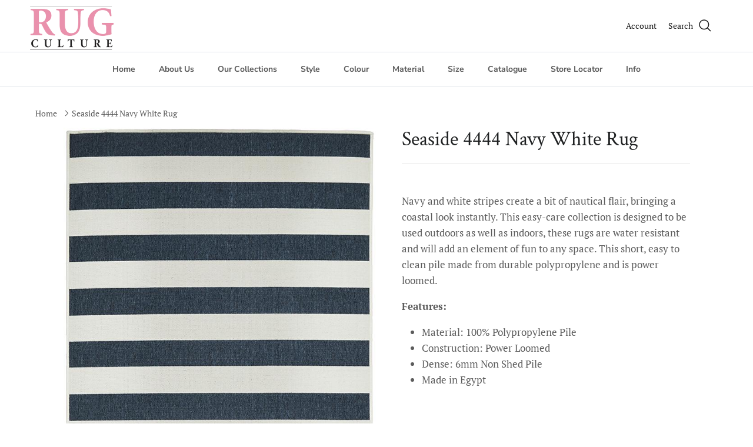

--- FILE ---
content_type: text/html; charset=utf-8
request_url: https://www.rugculture.com.au/products/ssd-4444-navy-white-rug
body_size: 23419
content:
<!doctype html>
<html class="no-js" lang="en" dir="ltr">
<head>
 
<meta charset="utf-8">
<meta name="viewport" content="width=device-width,initial-scale=1">
<title>Seaside 4444 Navy White Rug &ndash; Rug Culture</title><link rel="canonical" href="https://www.rugculture.com.au/products/ssd-4444-navy-white-rug"><link rel="icon" href="//www.rugculture.com.au/cdn/shop/files/favicon_small_5135e38e-ae9a-494a-9d90-8827b26907e4.png?crop=center&height=48&v=1613585112&width=48" type="image/png">
  <link rel="apple-touch-icon" href="//www.rugculture.com.au/cdn/shop/files/favicon_small_5135e38e-ae9a-494a-9d90-8827b26907e4.png?crop=center&height=180&v=1613585112&width=180"><meta name="description" content="Navy and white stripes create a bit of nautical flair, bringing a coastal look instantly. This easy-care collection is designed to be used outdoors as well as indoors, these rugs are water resistant and will add an element of fun to any space. This short, easy to clean pile made from durable polypropylene and is power "><meta property="og:site_name" content="Rug Culture">
<meta property="og:url" content="https://www.rugculture.com.au/products/ssd-4444-navy-white-rug">
<meta property="og:title" content="Seaside 4444 Navy White Rug">
<meta property="og:type" content="product">
<meta property="og:description" content="Navy and white stripes create a bit of nautical flair, bringing a coastal look instantly. This easy-care collection is designed to be used outdoors as well as indoors, these rugs are water resistant and will add an element of fun to any space. This short, easy to clean pile made from durable polypropylene and is power "><meta property="og:image" content="http://www.rugculture.com.au/cdn/shop/products/SSD-4444-NVWH_3.jpg?crop=center&height=1200&v=1597713547&width=1200">
  <meta property="og:image:secure_url" content="https://www.rugculture.com.au/cdn/shop/products/SSD-4444-NVWH_3.jpg?crop=center&height=1200&v=1597713547&width=1200">
  <meta property="og:image:width" content="689">
  <meta property="og:image:height" content="1000"><meta property="og:price:amount" content="169.00">
  <meta property="og:price:currency" content="AUD"><meta name="twitter:card" content="summary_large_image">
<meta name="twitter:title" content="Seaside 4444 Navy White Rug">
<meta name="twitter:description" content="Navy and white stripes create a bit of nautical flair, bringing a coastal look instantly. This easy-care collection is designed to be used outdoors as well as indoors, these rugs are water resistant and will add an element of fun to any space. This short, easy to clean pile made from durable polypropylene and is power ">
<style>@font-face {
  font-family: "PT Serif";
  font-weight: 400;
  font-style: normal;
  font-display: fallback;
  src: url("//www.rugculture.com.au/cdn/fonts/pt_serif/ptserif_n4.5dc26655329dc6264a046fc444eea109ea514d3d.woff2") format("woff2"),
       url("//www.rugculture.com.au/cdn/fonts/pt_serif/ptserif_n4.1549d2c00b7c71aa534c98bf662cdf9b8ae01b92.woff") format("woff");
}
@font-face {
  font-family: "PT Serif";
  font-weight: 700;
  font-style: normal;
  font-display: fallback;
  src: url("//www.rugculture.com.au/cdn/fonts/pt_serif/ptserif_n7.05b01f581be1e3c8aaf548f8c90656344869b497.woff2") format("woff2"),
       url("//www.rugculture.com.au/cdn/fonts/pt_serif/ptserif_n7.f17e4873a71012cbec67e4ce660216ff0a1a81c8.woff") format("woff");
}
@font-face {
  font-family: "PT Serif";
  font-weight: 400;
  font-style: italic;
  font-display: fallback;
  src: url("//www.rugculture.com.au/cdn/fonts/pt_serif/ptserif_i4.1afa02f8df7ccae6643176d4e6d154b743bbe421.woff2") format("woff2"),
       url("//www.rugculture.com.au/cdn/fonts/pt_serif/ptserif_i4.7f2e0dc06d42deb66485d571450c1756b37093e3.woff") format("woff");
}
@font-face {
  font-family: "PT Serif";
  font-weight: 700;
  font-style: italic;
  font-display: fallback;
  src: url("//www.rugculture.com.au/cdn/fonts/pt_serif/ptserif_i7.4ff1f7baaf6f5304a2181c5d610af6ed12b35185.woff2") format("woff2"),
       url("//www.rugculture.com.au/cdn/fonts/pt_serif/ptserif_i7.2848bc6aae0dac68eb07fe4fc086069a0c77264c.woff") format("woff");
}
@font-face {
  font-family: "Crimson Text";
  font-weight: 400;
  font-style: normal;
  font-display: fallback;
  src: url("//www.rugculture.com.au/cdn/fonts/crimson_text/crimsontext_n4.a9a5f5ab47c6f5346e7cd274511a5d08c59fb906.woff2") format("woff2"),
       url("//www.rugculture.com.au/cdn/fonts/crimson_text/crimsontext_n4.e89f2f0678223181d995b90850b6894b928b2f96.woff") format("woff");
}
@font-face {
  font-family: Trirong;
  font-weight: 700;
  font-style: normal;
  font-display: fallback;
  src: url("//www.rugculture.com.au/cdn/fonts/trirong/trirong_n7.a33ed6536f9a7c6d7a9d0b52e1e13fd44f544eff.woff2") format("woff2"),
       url("//www.rugculture.com.au/cdn/fonts/trirong/trirong_n7.cdb88d0f8e5c427b393745c8cdeb8bc085cbacff.woff") format("woff");
}
@font-face {
  font-family: "Nunito Sans";
  font-weight: 700;
  font-style: normal;
  font-display: fallback;
  src: url("//www.rugculture.com.au/cdn/fonts/nunito_sans/nunitosans_n7.25d963ed46da26098ebeab731e90d8802d989fa5.woff2") format("woff2"),
       url("//www.rugculture.com.au/cdn/fonts/nunito_sans/nunitosans_n7.d32e3219b3d2ec82285d3027bd673efc61a996c8.woff") format("woff");
}
@font-face {
  font-family: "Nunito Sans";
  font-weight: 600;
  font-style: normal;
  font-display: fallback;
  src: url("//www.rugculture.com.au/cdn/fonts/nunito_sans/nunitosans_n6.6e9464eba570101a53130c8130a9e17a8eb55c21.woff2") format("woff2"),
       url("//www.rugculture.com.au/cdn/fonts/nunito_sans/nunitosans_n6.25a0ac0c0a8a26038c7787054dd6058dfbc20fa8.woff") format("woff");
}
:root {
  --page-container-width:          1300px;
  --reading-container-width:       1020px;
  --divider-opacity:               0.14;
  --gutter-large:                  30px;
  --gutter-desktop:                20px;
  --gutter-mobile:                 16px;
  --section-padding:               50px;
  --larger-section-padding:        50px;
  --larger-section-padding-mobile: 60px;
  --largest-section-padding:       110px;
  --aos-animate-duration:          0.6s;

  --base-font-family:              "PT Serif", serif;
  --base-font-weight:              400;
  --base-font-style:               normal;
  --heading-font-family:           "Crimson Text", serif;
  --heading-font-weight:           400;
  --heading-font-style:            normal;
  --logo-font-family:              Trirong, serif;
  --logo-font-weight:              700;
  --logo-font-style:               normal;
  --nav-font-family:               "Nunito Sans", sans-serif;
  --nav-font-weight:               700;
  --nav-font-style:                normal;

  --base-text-size:17px;
  --base-line-height:              1.6;
  --input-text-size:17px;
  --smaller-text-size-1:14px;
  --smaller-text-size-2:15px;
  --smaller-text-size-3:14px;
  --smaller-text-size-4:13px;
  --larger-text-size:34px;
  --super-large-text-size:60px;
  --super-large-mobile-text-size:27px;
  --larger-mobile-text-size:27px;
  --logo-text-size:24px;--btn-letter-spacing: 0.08em;
    --btn-text-transform: uppercase;
    --button-text-size: 15px;
    --quickbuy-button-text-size: 13;
    --small-feature-link-font-size: 0.75em;
    --input-btn-padding-top:             1.2em;
    --input-btn-padding-bottom:          1.2em;--heading-text-transform:none;
  --nav-text-size:                      14px;
  --mobile-menu-font-weight:            600;

  --body-bg-color:                      255 255 255;
  --bg-color:                           255 255 255;
  --body-text-color:                    92 92 92;
  --text-color:                         92 92 92;

  --header-text-col:                    #171717;--header-text-hover-col:             var(--main-nav-link-hover-col);--header-bg-col:                     #ffffff;
  --heading-color:                     32 34 35;
  --body-heading-color:                32 34 35;
  --heading-divider-col:               #dfe3e8;

  --logo-col:                          #202223;
  --main-nav-bg:                       #ffffff;
  --main-nav-link-col:                 #5c5c5c;
  --main-nav-link-hover-col:           #202223;
  --main-nav-link-featured-col:        #b61d0f;

  --link-color:                        32 34 35;
  --body-link-color:                   32 34 35;

  --btn-bg-color:                        233 146 173;
  --btn-bg-hover-color:                  244 181 215;
  --btn-border-color:                    233 146 173;
  --btn-border-hover-color:              244 181 215;
  --btn-text-color:                      255 255 255;
  --btn-text-hover-color:                255 255 255;--btn-alt-bg-color:                    233 146 173;
  --btn-alt-text-color:                  255 255 255;
  --btn-alt-border-color:                233 146 173;
  --btn-alt-border-hover-color:          233 146 173;--btn-ter-bg-color:                    235 235 235;
  --btn-ter-text-color:                  41 41 41;
  --btn-ter-bg-hover-color:              233 146 173;
  --btn-ter-text-hover-color:            255 255 255;--btn-border-radius: 3px;--color-scheme-default:                             #ffffff;
  --color-scheme-default-color:                       255 255 255;
  --color-scheme-default-text-color:                  92 92 92;
  --color-scheme-default-head-color:                  32 34 35;
  --color-scheme-default-link-color:                  32 34 35;
  --color-scheme-default-btn-text-color:              255 255 255;
  --color-scheme-default-btn-text-hover-color:        255 255 255;
  --color-scheme-default-btn-bg-color:                233 146 173;
  --color-scheme-default-btn-bg-hover-color:          244 181 215;
  --color-scheme-default-btn-border-color:            233 146 173;
  --color-scheme-default-btn-border-hover-color:      244 181 215;
  --color-scheme-default-btn-alt-text-color:          255 255 255;
  --color-scheme-default-btn-alt-bg-color:            233 146 173;
  --color-scheme-default-btn-alt-border-color:        233 146 173;
  --color-scheme-default-btn-alt-border-hover-color:  233 146 173;

  --color-scheme-1:                             #f7f7f7;
  --color-scheme-1-color:                       247 247 247;
  --color-scheme-1-text-color:                  109 113 117;
  --color-scheme-1-head-color:                  32 34 35;
  --color-scheme-1-link-color:                  32 34 35;
  --color-scheme-1-btn-text-color:              255 255 255;
  --color-scheme-1-btn-text-hover-color:        255 255 255;
  --color-scheme-1-btn-bg-color:                233 146 173;
  --color-scheme-1-btn-bg-hover-color:          244 181 215;
  --color-scheme-1-btn-border-color:            233 146 173;
  --color-scheme-1-btn-border-hover-color:      244 181 215;
  --color-scheme-1-btn-alt-text-color:          35 35 35;
  --color-scheme-1-btn-alt-bg-color:            255 255 255;
  --color-scheme-1-btn-alt-border-color:        35 35 35;
  --color-scheme-1-btn-alt-border-hover-color:  35 35 35;

  --color-scheme-2:                             #fcf4f6;
  --color-scheme-2-color:                       252 244 246;
  --color-scheme-2-text-color:                  92 92 92;
  --color-scheme-2-head-color:                  23 23 23;
  --color-scheme-2-link-color:                  193 100 82;
  --color-scheme-2-btn-text-color:              255 255 255;
  --color-scheme-2-btn-text-hover-color:        255 255 255;
  --color-scheme-2-btn-bg-color:                35 35 35;
  --color-scheme-2-btn-bg-hover-color:          244 181 215;
  --color-scheme-2-btn-border-color:            35 35 35;
  --color-scheme-2-btn-border-hover-color:      244 181 215;
  --color-scheme-2-btn-alt-text-color:          35 35 35;
  --color-scheme-2-btn-alt-bg-color:            255 255 255;
  --color-scheme-2-btn-alt-border-color:        35 35 35;
  --color-scheme-2-btn-alt-border-hover-color:  35 35 35;

  /* Shop Pay payment terms */
  --payment-terms-background-color:    #ffffff;--quickbuy-bg: 255 255 255;--body-input-background-color:       rgb(var(--body-bg-color));
  --input-background-color:            rgb(var(--body-bg-color));
  --body-input-text-color:             var(--body-text-color);
  --input-text-color:                  var(--body-text-color);
  --body-input-border-color:           rgb(214, 214, 214);
  --input-border-color:                rgb(214, 214, 214);
  --input-border-color-hover:          rgb(165, 165, 165);
  --input-border-color-active:         rgb(92, 92, 92);

  --swatch-cross-svg:                  url("data:image/svg+xml,%3Csvg xmlns='http://www.w3.org/2000/svg' width='240' height='240' viewBox='0 0 24 24' fill='none' stroke='rgb(214, 214, 214)' stroke-width='0.09' preserveAspectRatio='none' %3E%3Cline x1='24' y1='0' x2='0' y2='24'%3E%3C/line%3E%3C/svg%3E");
  --swatch-cross-hover:                url("data:image/svg+xml,%3Csvg xmlns='http://www.w3.org/2000/svg' width='240' height='240' viewBox='0 0 24 24' fill='none' stroke='rgb(165, 165, 165)' stroke-width='0.09' preserveAspectRatio='none' %3E%3Cline x1='24' y1='0' x2='0' y2='24'%3E%3C/line%3E%3C/svg%3E");
  --swatch-cross-active:               url("data:image/svg+xml,%3Csvg xmlns='http://www.w3.org/2000/svg' width='240' height='240' viewBox='0 0 24 24' fill='none' stroke='rgb(92, 92, 92)' stroke-width='0.09' preserveAspectRatio='none' %3E%3Cline x1='24' y1='0' x2='0' y2='24'%3E%3C/line%3E%3C/svg%3E");

  --footer-divider-col:                #eeeeee;
  --footer-text-col:                   92 92 92;
  --footer-heading-col:                23 23 23;
  --footer-bg:                         #f7f7f7;--product-label-overlay-justify: flex-start;--product-label-overlay-align: flex-start;--product-label-overlay-reduction-text:   #ffffff;
  --product-label-overlay-reduction-bg:     #c20000;
  --product-label-overlay-stock-text:       #ffffff;
  --product-label-overlay-stock-bg:         #09728c;
  --product-label-overlay-new-text:         #ffffff;
  --product-label-overlay-new-bg:           #c16452;
  --product-label-overlay-meta-text:        #ffffff;
  --product-label-overlay-meta-bg:          #bd2585;
  --product-label-sale-text:                #c20000;
  --product-label-sold-text:                #171717;
  --product-label-preorder-text:            #3ea36a;

  --product-block-crop-align:               center;

  
  --product-block-price-align:              flex-start;
  --product-block-price-item-margin-start:  initial;
  --product-block-price-item-margin-end:    .5rem;
  

  --collection-block-image-position:   top center;

  --swatch-picker-image-size:          40px;
  --swatch-crop-align:                 center center;

  --image-overlay-text-color:          255 255 255;--image-overlay-bg:                  rgba(0, 0, 0, 0.12);
  --image-overlay-shadow-start:        rgb(0 0 0 / 0.16);
  --image-overlay-box-opacity:         0.88;.image-overlay--bg-box .text-overlay .text-overlay__text {
      --image-overlay-box-bg: 255 255 255;
      --heading-color: var(--body-heading-color);
      --text-color: var(--body-text-color);
      --link-color: var(--body-link-color);
    }--product-inventory-ok-box-color:            #f2faf0;
  --product-inventory-ok-text-color:           #108043;
  --product-inventory-ok-icon-box-fill-color:  #fff;
  --product-inventory-low-box-color:           #fcf1cd;
  --product-inventory-low-text-color:          #dd9a1a;
  --product-inventory-low-icon-box-fill-color: #fff;
  --product-inventory-low-text-color-channels: 16, 128, 67;
  --product-inventory-ok-text-color-channels:  221, 154, 26;

  --rating-star-color: 193 100 82;
}::selection {
    background: rgb(var(--body-heading-color));
    color: rgb(var(--body-bg-color));
  }
  ::-moz-selection {
    background: rgb(var(--body-heading-color));
    color: rgb(var(--body-bg-color));
  }.use-color-scheme--default {
  --product-label-sale-text:           #c20000;
  --product-label-sold-text:           #171717;
  --product-label-preorder-text:       #3ea36a;
  --input-background-color:            rgb(var(--body-bg-color));
  --input-text-color:                  var(--body-input-text-color);
  --input-border-color:                rgb(214, 214, 214);
  --input-border-color-hover:          rgb(165, 165, 165);
  --input-border-color-active:         rgb(92, 92, 92);
}</style>

  <link href="//www.rugculture.com.au/cdn/shop/t/104/assets/main.css?v=27683147137565653041745987070" rel="stylesheet" type="text/css" media="all" />
<link rel="preload" as="font" href="//www.rugculture.com.au/cdn/fonts/pt_serif/ptserif_n4.5dc26655329dc6264a046fc444eea109ea514d3d.woff2" type="font/woff2" crossorigin><link rel="preload" as="font" href="//www.rugculture.com.au/cdn/fonts/crimson_text/crimsontext_n4.a9a5f5ab47c6f5346e7cd274511a5d08c59fb906.woff2" type="font/woff2" crossorigin><script>
    document.documentElement.className = document.documentElement.className.replace('no-js', 'js');

    window.theme = {
      info: {
        name: 'Symmetry',
        version: '7.1.2'
      },
      device: {
        hasTouch: window.matchMedia('(any-pointer: coarse)').matches,
        hasHover: window.matchMedia('(hover: hover)').matches
      },
      mediaQueries: {
        md: '(min-width: 768px)',
        productMediaCarouselBreak: '(min-width: 1041px)'
      },
      routes: {
        base: 'https://www.rugculture.com.au',
        cart: '/cart',
        cartAdd: '/cart/add.js',
        cartUpdate: '/cart/update.js',
        predictiveSearch: '/search/suggest'
      },
      strings: {
        cartTermsConfirmation: "You must agree to the terms and conditions before continuing.",
        cartItemsQuantityError: "You can only add [QUANTITY] of this item to your cart.",
        generalSearchViewAll: "View all search results",
        noStock: "Sold out",
        noVariant: "Unavailable",
        productsProductChooseA: "Choose a",
        generalSearchPages: "Pages",
        generalSearchNoResultsWithoutTerms: "Sorry, we couldnʼt find any results",
        shippingCalculator: {
          singleRate: "There is one shipping rate for this destination:",
          multipleRates: "There are multiple shipping rates for this destination:",
          noRates: "We do not ship to this destination."
        }
      },
      settings: {
        moneyWithCurrencyFormat: "\u003cspan class=hidden\u003e${{ amount }}\u003c\/span\u003e",
        cartType: "page",
        afterAddToCart: "drawer",
        quickbuyStyle: "off",
        externalLinksNewTab: true,
        internalLinksSmoothScroll: true
      }
    }

    theme.inlineNavigationCheck = function() {
      var pageHeader = document.querySelector('.pageheader'),
          inlineNavContainer = pageHeader.querySelector('.logo-area__left__inner'),
          inlineNav = inlineNavContainer.querySelector('.navigation--left');
      if (inlineNav && getComputedStyle(inlineNav).display != 'none') {
        var inlineMenuCentered = document.querySelector('.pageheader--layout-inline-menu-center'),
            logoContainer = document.querySelector('.logo-area__middle__inner');
        if(inlineMenuCentered) {
          var rightWidth = document.querySelector('.logo-area__right__inner').clientWidth,
              middleWidth = logoContainer.clientWidth,
              logoArea = document.querySelector('.logo-area'),
              computedLogoAreaStyle = getComputedStyle(logoArea),
              logoAreaInnerWidth = logoArea.clientWidth - Math.ceil(parseFloat(computedLogoAreaStyle.paddingLeft)) - Math.ceil(parseFloat(computedLogoAreaStyle.paddingRight)),
              availableNavWidth = logoAreaInnerWidth - Math.max(rightWidth, middleWidth) * 2 - 40;
          inlineNavContainer.style.maxWidth = availableNavWidth + 'px';
        }

        var firstInlineNavLink = inlineNav.querySelector('.navigation__item:first-child'),
            lastInlineNavLink = inlineNav.querySelector('.navigation__item:last-child');
        if (lastInlineNavLink) {
          var inlineNavWidth = null;
          if(document.querySelector('html[dir=rtl]')) {
            inlineNavWidth = firstInlineNavLink.offsetLeft - lastInlineNavLink.offsetLeft + firstInlineNavLink.offsetWidth;
          } else {
            inlineNavWidth = lastInlineNavLink.offsetLeft - firstInlineNavLink.offsetLeft + lastInlineNavLink.offsetWidth;
          }
          if (inlineNavContainer.offsetWidth >= inlineNavWidth) {
            pageHeader.classList.add('pageheader--layout-inline-permitted');
            var tallLogo = logoContainer.clientHeight > lastInlineNavLink.clientHeight + 20;
            if (tallLogo) {
              inlineNav.classList.add('navigation--tight-underline');
            } else {
              inlineNav.classList.remove('navigation--tight-underline');
            }
          } else {
            pageHeader.classList.remove('pageheader--layout-inline-permitted');
          }
        }
      }
    };

    theme.setInitialHeaderHeightProperty = () => {
      const section = document.querySelector('.section-header');
      if (section) {
        document.documentElement.style.setProperty('--theme-header-height', Math.ceil(section.clientHeight) + 'px');
      }
    };
  </script>

  <script src="//www.rugculture.com.au/cdn/shop/t/104/assets/main.js?v=66933730433444639621705594633" defer></script>
    <script src="//www.rugculture.com.au/cdn/shop/t/104/assets/animate-on-scroll.js?v=15249566486942820451705380553" defer></script>
    <link href="//www.rugculture.com.au/cdn/shop/t/104/assets/animate-on-scroll.css?v=35216439550296132921705380553" rel="stylesheet" type="text/css" media="all" />
  

  <script>window.performance && window.performance.mark && window.performance.mark('shopify.content_for_header.start');</script><meta id="shopify-digital-wallet" name="shopify-digital-wallet" content="/9727864/digital_wallets/dialog">
<meta name="shopify-checkout-api-token" content="058ac6955814e67e33ccbcb3439dd288">
<meta id="in-context-paypal-metadata" data-shop-id="9727864" data-venmo-supported="false" data-environment="production" data-locale="en_US" data-paypal-v4="true" data-currency="AUD">
<link rel="alternate" type="application/json+oembed" href="https://www.rugculture.com.au/products/ssd-4444-navy-white-rug.oembed">
<script async="async" src="/checkouts/internal/preloads.js?locale=en-AU"></script>
<script id="shopify-features" type="application/json">{"accessToken":"058ac6955814e67e33ccbcb3439dd288","betas":["rich-media-storefront-analytics"],"domain":"www.rugculture.com.au","predictiveSearch":true,"shopId":9727864,"locale":"en"}</script>
<script>var Shopify = Shopify || {};
Shopify.shop = "rug-culture.myshopify.com";
Shopify.locale = "en";
Shopify.currency = {"active":"AUD","rate":"1.0"};
Shopify.country = "AU";
Shopify.theme = {"name":"RC-Symmetry-v7.1","id":134465880255,"schema_name":"Symmetry","schema_version":"7.1.2","theme_store_id":568,"role":"main"};
Shopify.theme.handle = "null";
Shopify.theme.style = {"id":null,"handle":null};
Shopify.cdnHost = "www.rugculture.com.au/cdn";
Shopify.routes = Shopify.routes || {};
Shopify.routes.root = "/";</script>
<script type="module">!function(o){(o.Shopify=o.Shopify||{}).modules=!0}(window);</script>
<script>!function(o){function n(){var o=[];function n(){o.push(Array.prototype.slice.apply(arguments))}return n.q=o,n}var t=o.Shopify=o.Shopify||{};t.loadFeatures=n(),t.autoloadFeatures=n()}(window);</script>
<script id="shop-js-analytics" type="application/json">{"pageType":"product"}</script>
<script defer="defer" async type="module" src="//www.rugculture.com.au/cdn/shopifycloud/shop-js/modules/v2/client.init-shop-cart-sync_BdyHc3Nr.en.esm.js"></script>
<script defer="defer" async type="module" src="//www.rugculture.com.au/cdn/shopifycloud/shop-js/modules/v2/chunk.common_Daul8nwZ.esm.js"></script>
<script type="module">
  await import("//www.rugculture.com.au/cdn/shopifycloud/shop-js/modules/v2/client.init-shop-cart-sync_BdyHc3Nr.en.esm.js");
await import("//www.rugculture.com.au/cdn/shopifycloud/shop-js/modules/v2/chunk.common_Daul8nwZ.esm.js");

  window.Shopify.SignInWithShop?.initShopCartSync?.({"fedCMEnabled":true,"windoidEnabled":true});

</script>
<script>(function() {
  var isLoaded = false;
  function asyncLoad() {
    if (isLoaded) return;
    isLoaded = true;
    var urls = ["https:\/\/storelocator.w3apps.co\/js\/include.js?shop=rug-culture.myshopify.com"];
    for (var i = 0; i < urls.length; i++) {
      var s = document.createElement('script');
      s.type = 'text/javascript';
      s.async = true;
      s.src = urls[i];
      var x = document.getElementsByTagName('script')[0];
      x.parentNode.insertBefore(s, x);
    }
  };
  if(window.attachEvent) {
    window.attachEvent('onload', asyncLoad);
  } else {
    window.addEventListener('load', asyncLoad, false);
  }
})();</script>
<script id="__st">var __st={"a":9727864,"offset":39600,"reqid":"e7f7e3cb-8321-4097-aca1-920491c444aa-1768963219","pageurl":"www.rugculture.com.au\/products\/ssd-4444-navy-white-rug","u":"a1f008255e55","p":"product","rtyp":"product","rid":4717510164564};</script>
<script>window.ShopifyPaypalV4VisibilityTracking = true;</script>
<script id="captcha-bootstrap">!function(){'use strict';const t='contact',e='account',n='new_comment',o=[[t,t],['blogs',n],['comments',n],[t,'customer']],c=[[e,'customer_login'],[e,'guest_login'],[e,'recover_customer_password'],[e,'create_customer']],r=t=>t.map((([t,e])=>`form[action*='/${t}']:not([data-nocaptcha='true']) input[name='form_type'][value='${e}']`)).join(','),a=t=>()=>t?[...document.querySelectorAll(t)].map((t=>t.form)):[];function s(){const t=[...o],e=r(t);return a(e)}const i='password',u='form_key',d=['recaptcha-v3-token','g-recaptcha-response','h-captcha-response',i],f=()=>{try{return window.sessionStorage}catch{return}},m='__shopify_v',_=t=>t.elements[u];function p(t,e,n=!1){try{const o=window.sessionStorage,c=JSON.parse(o.getItem(e)),{data:r}=function(t){const{data:e,action:n}=t;return t[m]||n?{data:e,action:n}:{data:t,action:n}}(c);for(const[e,n]of Object.entries(r))t.elements[e]&&(t.elements[e].value=n);n&&o.removeItem(e)}catch(o){console.error('form repopulation failed',{error:o})}}const l='form_type',E='cptcha';function T(t){t.dataset[E]=!0}const w=window,h=w.document,L='Shopify',v='ce_forms',y='captcha';let A=!1;((t,e)=>{const n=(g='f06e6c50-85a8-45c8-87d0-21a2b65856fe',I='https://cdn.shopify.com/shopifycloud/storefront-forms-hcaptcha/ce_storefront_forms_captcha_hcaptcha.v1.5.2.iife.js',D={infoText:'Protected by hCaptcha',privacyText:'Privacy',termsText:'Terms'},(t,e,n)=>{const o=w[L][v],c=o.bindForm;if(c)return c(t,g,e,D).then(n);var r;o.q.push([[t,g,e,D],n]),r=I,A||(h.body.append(Object.assign(h.createElement('script'),{id:'captcha-provider',async:!0,src:r})),A=!0)});var g,I,D;w[L]=w[L]||{},w[L][v]=w[L][v]||{},w[L][v].q=[],w[L][y]=w[L][y]||{},w[L][y].protect=function(t,e){n(t,void 0,e),T(t)},Object.freeze(w[L][y]),function(t,e,n,w,h,L){const[v,y,A,g]=function(t,e,n){const i=e?o:[],u=t?c:[],d=[...i,...u],f=r(d),m=r(i),_=r(d.filter((([t,e])=>n.includes(e))));return[a(f),a(m),a(_),s()]}(w,h,L),I=t=>{const e=t.target;return e instanceof HTMLFormElement?e:e&&e.form},D=t=>v().includes(t);t.addEventListener('submit',(t=>{const e=I(t);if(!e)return;const n=D(e)&&!e.dataset.hcaptchaBound&&!e.dataset.recaptchaBound,o=_(e),c=g().includes(e)&&(!o||!o.value);(n||c)&&t.preventDefault(),c&&!n&&(function(t){try{if(!f())return;!function(t){const e=f();if(!e)return;const n=_(t);if(!n)return;const o=n.value;o&&e.removeItem(o)}(t);const e=Array.from(Array(32),(()=>Math.random().toString(36)[2])).join('');!function(t,e){_(t)||t.append(Object.assign(document.createElement('input'),{type:'hidden',name:u})),t.elements[u].value=e}(t,e),function(t,e){const n=f();if(!n)return;const o=[...t.querySelectorAll(`input[type='${i}']`)].map((({name:t})=>t)),c=[...d,...o],r={};for(const[a,s]of new FormData(t).entries())c.includes(a)||(r[a]=s);n.setItem(e,JSON.stringify({[m]:1,action:t.action,data:r}))}(t,e)}catch(e){console.error('failed to persist form',e)}}(e),e.submit())}));const S=(t,e)=>{t&&!t.dataset[E]&&(n(t,e.some((e=>e===t))),T(t))};for(const o of['focusin','change'])t.addEventListener(o,(t=>{const e=I(t);D(e)&&S(e,y())}));const B=e.get('form_key'),M=e.get(l),P=B&&M;t.addEventListener('DOMContentLoaded',(()=>{const t=y();if(P)for(const e of t)e.elements[l].value===M&&p(e,B);[...new Set([...A(),...v().filter((t=>'true'===t.dataset.shopifyCaptcha))])].forEach((e=>S(e,t)))}))}(h,new URLSearchParams(w.location.search),n,t,e,['guest_login'])})(!0,!0)}();</script>
<script integrity="sha256-4kQ18oKyAcykRKYeNunJcIwy7WH5gtpwJnB7kiuLZ1E=" data-source-attribution="shopify.loadfeatures" defer="defer" src="//www.rugculture.com.au/cdn/shopifycloud/storefront/assets/storefront/load_feature-a0a9edcb.js" crossorigin="anonymous"></script>
<script data-source-attribution="shopify.dynamic_checkout.dynamic.init">var Shopify=Shopify||{};Shopify.PaymentButton=Shopify.PaymentButton||{isStorefrontPortableWallets:!0,init:function(){window.Shopify.PaymentButton.init=function(){};var t=document.createElement("script");t.src="https://www.rugculture.com.au/cdn/shopifycloud/portable-wallets/latest/portable-wallets.en.js",t.type="module",document.head.appendChild(t)}};
</script>
<script data-source-attribution="shopify.dynamic_checkout.buyer_consent">
  function portableWalletsHideBuyerConsent(e){var t=document.getElementById("shopify-buyer-consent"),n=document.getElementById("shopify-subscription-policy-button");t&&n&&(t.classList.add("hidden"),t.setAttribute("aria-hidden","true"),n.removeEventListener("click",e))}function portableWalletsShowBuyerConsent(e){var t=document.getElementById("shopify-buyer-consent"),n=document.getElementById("shopify-subscription-policy-button");t&&n&&(t.classList.remove("hidden"),t.removeAttribute("aria-hidden"),n.addEventListener("click",e))}window.Shopify?.PaymentButton&&(window.Shopify.PaymentButton.hideBuyerConsent=portableWalletsHideBuyerConsent,window.Shopify.PaymentButton.showBuyerConsent=portableWalletsShowBuyerConsent);
</script>
<script data-source-attribution="shopify.dynamic_checkout.cart.bootstrap">document.addEventListener("DOMContentLoaded",(function(){function t(){return document.querySelector("shopify-accelerated-checkout-cart, shopify-accelerated-checkout")}if(t())Shopify.PaymentButton.init();else{new MutationObserver((function(e,n){t()&&(Shopify.PaymentButton.init(),n.disconnect())})).observe(document.body,{childList:!0,subtree:!0})}}));
</script>
<script id='scb4127' type='text/javascript' async='' src='https://www.rugculture.com.au/cdn/shopifycloud/privacy-banner/storefront-banner.js'></script><link id="shopify-accelerated-checkout-styles" rel="stylesheet" media="screen" href="https://www.rugculture.com.au/cdn/shopifycloud/portable-wallets/latest/accelerated-checkout-backwards-compat.css" crossorigin="anonymous">
<style id="shopify-accelerated-checkout-cart">
        #shopify-buyer-consent {
  margin-top: 1em;
  display: inline-block;
  width: 100%;
}

#shopify-buyer-consent.hidden {
  display: none;
}

#shopify-subscription-policy-button {
  background: none;
  border: none;
  padding: 0;
  text-decoration: underline;
  font-size: inherit;
  cursor: pointer;
}

#shopify-subscription-policy-button::before {
  box-shadow: none;
}

      </style>
<script id="sections-script" data-sections="related-products" defer="defer" src="//www.rugculture.com.au/cdn/shop/t/104/compiled_assets/scripts.js?v=13648"></script>
<script>window.performance && window.performance.mark && window.performance.mark('shopify.content_for_header.end');</script>
<!-- CC Custom Head Start --><!-- CC Custom Head End -->
    <link rel="preconnect" href="https://fonts.googleapis.com">
    <link rel="preconnect" href="https://fonts.gstatic.com" crossorigin>
    <link rel="preconnect" href="https://d2ls1pfffhvy22.cloudfront.net">


    

    

    

    
  

  <script type="text/javascript">
    (function(c,l,a,r,i,t,y){
        c[a]=c[a]||function(){(c[a].q=c[a].q||[]).push(arguments)};
        t=l.createElement(r);t.async=1;t.src="https://www.clarity.ms/tag/"+i;
        y=l.getElementsByTagName(r)[0];y.parentNode.insertBefore(t,y);
    })(window, document, "clarity", "script", "rbkx1weglv");
</script>
  
<link href="https://monorail-edge.shopifysvc.com" rel="dns-prefetch">
<script>(function(){if ("sendBeacon" in navigator && "performance" in window) {try {var session_token_from_headers = performance.getEntriesByType('navigation')[0].serverTiming.find(x => x.name == '_s').description;} catch {var session_token_from_headers = undefined;}var session_cookie_matches = document.cookie.match(/_shopify_s=([^;]*)/);var session_token_from_cookie = session_cookie_matches && session_cookie_matches.length === 2 ? session_cookie_matches[1] : "";var session_token = session_token_from_headers || session_token_from_cookie || "";function handle_abandonment_event(e) {var entries = performance.getEntries().filter(function(entry) {return /monorail-edge.shopifysvc.com/.test(entry.name);});if (!window.abandonment_tracked && entries.length === 0) {window.abandonment_tracked = true;var currentMs = Date.now();var navigation_start = performance.timing.navigationStart;var payload = {shop_id: 9727864,url: window.location.href,navigation_start,duration: currentMs - navigation_start,session_token,page_type: "product"};window.navigator.sendBeacon("https://monorail-edge.shopifysvc.com/v1/produce", JSON.stringify({schema_id: "online_store_buyer_site_abandonment/1.1",payload: payload,metadata: {event_created_at_ms: currentMs,event_sent_at_ms: currentMs}}));}}window.addEventListener('pagehide', handle_abandonment_event);}}());</script>
<script id="web-pixels-manager-setup">(function e(e,d,r,n,o){if(void 0===o&&(o={}),!Boolean(null===(a=null===(i=window.Shopify)||void 0===i?void 0:i.analytics)||void 0===a?void 0:a.replayQueue)){var i,a;window.Shopify=window.Shopify||{};var t=window.Shopify;t.analytics=t.analytics||{};var s=t.analytics;s.replayQueue=[],s.publish=function(e,d,r){return s.replayQueue.push([e,d,r]),!0};try{self.performance.mark("wpm:start")}catch(e){}var l=function(){var e={modern:/Edge?\/(1{2}[4-9]|1[2-9]\d|[2-9]\d{2}|\d{4,})\.\d+(\.\d+|)|Firefox\/(1{2}[4-9]|1[2-9]\d|[2-9]\d{2}|\d{4,})\.\d+(\.\d+|)|Chrom(ium|e)\/(9{2}|\d{3,})\.\d+(\.\d+|)|(Maci|X1{2}).+ Version\/(15\.\d+|(1[6-9]|[2-9]\d|\d{3,})\.\d+)([,.]\d+|)( \(\w+\)|)( Mobile\/\w+|) Safari\/|Chrome.+OPR\/(9{2}|\d{3,})\.\d+\.\d+|(CPU[ +]OS|iPhone[ +]OS|CPU[ +]iPhone|CPU IPhone OS|CPU iPad OS)[ +]+(15[._]\d+|(1[6-9]|[2-9]\d|\d{3,})[._]\d+)([._]\d+|)|Android:?[ /-](13[3-9]|1[4-9]\d|[2-9]\d{2}|\d{4,})(\.\d+|)(\.\d+|)|Android.+Firefox\/(13[5-9]|1[4-9]\d|[2-9]\d{2}|\d{4,})\.\d+(\.\d+|)|Android.+Chrom(ium|e)\/(13[3-9]|1[4-9]\d|[2-9]\d{2}|\d{4,})\.\d+(\.\d+|)|SamsungBrowser\/([2-9]\d|\d{3,})\.\d+/,legacy:/Edge?\/(1[6-9]|[2-9]\d|\d{3,})\.\d+(\.\d+|)|Firefox\/(5[4-9]|[6-9]\d|\d{3,})\.\d+(\.\d+|)|Chrom(ium|e)\/(5[1-9]|[6-9]\d|\d{3,})\.\d+(\.\d+|)([\d.]+$|.*Safari\/(?![\d.]+ Edge\/[\d.]+$))|(Maci|X1{2}).+ Version\/(10\.\d+|(1[1-9]|[2-9]\d|\d{3,})\.\d+)([,.]\d+|)( \(\w+\)|)( Mobile\/\w+|) Safari\/|Chrome.+OPR\/(3[89]|[4-9]\d|\d{3,})\.\d+\.\d+|(CPU[ +]OS|iPhone[ +]OS|CPU[ +]iPhone|CPU IPhone OS|CPU iPad OS)[ +]+(10[._]\d+|(1[1-9]|[2-9]\d|\d{3,})[._]\d+)([._]\d+|)|Android:?[ /-](13[3-9]|1[4-9]\d|[2-9]\d{2}|\d{4,})(\.\d+|)(\.\d+|)|Mobile Safari.+OPR\/([89]\d|\d{3,})\.\d+\.\d+|Android.+Firefox\/(13[5-9]|1[4-9]\d|[2-9]\d{2}|\d{4,})\.\d+(\.\d+|)|Android.+Chrom(ium|e)\/(13[3-9]|1[4-9]\d|[2-9]\d{2}|\d{4,})\.\d+(\.\d+|)|Android.+(UC? ?Browser|UCWEB|U3)[ /]?(15\.([5-9]|\d{2,})|(1[6-9]|[2-9]\d|\d{3,})\.\d+)\.\d+|SamsungBrowser\/(5\.\d+|([6-9]|\d{2,})\.\d+)|Android.+MQ{2}Browser\/(14(\.(9|\d{2,})|)|(1[5-9]|[2-9]\d|\d{3,})(\.\d+|))(\.\d+|)|K[Aa][Ii]OS\/(3\.\d+|([4-9]|\d{2,})\.\d+)(\.\d+|)/},d=e.modern,r=e.legacy,n=navigator.userAgent;return n.match(d)?"modern":n.match(r)?"legacy":"unknown"}(),u="modern"===l?"modern":"legacy",c=(null!=n?n:{modern:"",legacy:""})[u],f=function(e){return[e.baseUrl,"/wpm","/b",e.hashVersion,"modern"===e.buildTarget?"m":"l",".js"].join("")}({baseUrl:d,hashVersion:r,buildTarget:u}),m=function(e){var d=e.version,r=e.bundleTarget,n=e.surface,o=e.pageUrl,i=e.monorailEndpoint;return{emit:function(e){var a=e.status,t=e.errorMsg,s=(new Date).getTime(),l=JSON.stringify({metadata:{event_sent_at_ms:s},events:[{schema_id:"web_pixels_manager_load/3.1",payload:{version:d,bundle_target:r,page_url:o,status:a,surface:n,error_msg:t},metadata:{event_created_at_ms:s}}]});if(!i)return console&&console.warn&&console.warn("[Web Pixels Manager] No Monorail endpoint provided, skipping logging."),!1;try{return self.navigator.sendBeacon.bind(self.navigator)(i,l)}catch(e){}var u=new XMLHttpRequest;try{return u.open("POST",i,!0),u.setRequestHeader("Content-Type","text/plain"),u.send(l),!0}catch(e){return console&&console.warn&&console.warn("[Web Pixels Manager] Got an unhandled error while logging to Monorail."),!1}}}}({version:r,bundleTarget:l,surface:e.surface,pageUrl:self.location.href,monorailEndpoint:e.monorailEndpoint});try{o.browserTarget=l,function(e){var d=e.src,r=e.async,n=void 0===r||r,o=e.onload,i=e.onerror,a=e.sri,t=e.scriptDataAttributes,s=void 0===t?{}:t,l=document.createElement("script"),u=document.querySelector("head"),c=document.querySelector("body");if(l.async=n,l.src=d,a&&(l.integrity=a,l.crossOrigin="anonymous"),s)for(var f in s)if(Object.prototype.hasOwnProperty.call(s,f))try{l.dataset[f]=s[f]}catch(e){}if(o&&l.addEventListener("load",o),i&&l.addEventListener("error",i),u)u.appendChild(l);else{if(!c)throw new Error("Did not find a head or body element to append the script");c.appendChild(l)}}({src:f,async:!0,onload:function(){if(!function(){var e,d;return Boolean(null===(d=null===(e=window.Shopify)||void 0===e?void 0:e.analytics)||void 0===d?void 0:d.initialized)}()){var d=window.webPixelsManager.init(e)||void 0;if(d){var r=window.Shopify.analytics;r.replayQueue.forEach((function(e){var r=e[0],n=e[1],o=e[2];d.publishCustomEvent(r,n,o)})),r.replayQueue=[],r.publish=d.publishCustomEvent,r.visitor=d.visitor,r.initialized=!0}}},onerror:function(){return m.emit({status:"failed",errorMsg:"".concat(f," has failed to load")})},sri:function(e){var d=/^sha384-[A-Za-z0-9+/=]+$/;return"string"==typeof e&&d.test(e)}(c)?c:"",scriptDataAttributes:o}),m.emit({status:"loading"})}catch(e){m.emit({status:"failed",errorMsg:(null==e?void 0:e.message)||"Unknown error"})}}})({shopId: 9727864,storefrontBaseUrl: "https://www.rugculture.com.au",extensionsBaseUrl: "https://extensions.shopifycdn.com/cdn/shopifycloud/web-pixels-manager",monorailEndpoint: "https://monorail-edge.shopifysvc.com/unstable/produce_batch",surface: "storefront-renderer",enabledBetaFlags: ["2dca8a86"],webPixelsConfigList: [{"id":"492765375","configuration":"{\"config\":\"{\\\"pixel_id\\\":\\\"G-F5NC8KY226\\\",\\\"gtag_events\\\":[{\\\"type\\\":\\\"purchase\\\",\\\"action_label\\\":\\\"G-F5NC8KY226\\\"},{\\\"type\\\":\\\"page_view\\\",\\\"action_label\\\":\\\"G-F5NC8KY226\\\"},{\\\"type\\\":\\\"view_item\\\",\\\"action_label\\\":\\\"G-F5NC8KY226\\\"},{\\\"type\\\":\\\"search\\\",\\\"action_label\\\":\\\"G-F5NC8KY226\\\"},{\\\"type\\\":\\\"add_to_cart\\\",\\\"action_label\\\":\\\"G-F5NC8KY226\\\"},{\\\"type\\\":\\\"begin_checkout\\\",\\\"action_label\\\":\\\"G-F5NC8KY226\\\"},{\\\"type\\\":\\\"add_payment_info\\\",\\\"action_label\\\":\\\"G-F5NC8KY226\\\"}],\\\"enable_monitoring_mode\\\":false}\"}","eventPayloadVersion":"v1","runtimeContext":"OPEN","scriptVersion":"b2a88bafab3e21179ed38636efcd8a93","type":"APP","apiClientId":1780363,"privacyPurposes":[],"dataSharingAdjustments":{"protectedCustomerApprovalScopes":["read_customer_address","read_customer_email","read_customer_name","read_customer_personal_data","read_customer_phone"]}},{"id":"63439039","eventPayloadVersion":"v1","runtimeContext":"LAX","scriptVersion":"1","type":"CUSTOM","privacyPurposes":["MARKETING"],"name":"Meta pixel (migrated)"},{"id":"81461439","eventPayloadVersion":"v1","runtimeContext":"LAX","scriptVersion":"1","type":"CUSTOM","privacyPurposes":["ANALYTICS"],"name":"Google Analytics tag (migrated)"},{"id":"shopify-app-pixel","configuration":"{}","eventPayloadVersion":"v1","runtimeContext":"STRICT","scriptVersion":"0450","apiClientId":"shopify-pixel","type":"APP","privacyPurposes":["ANALYTICS","MARKETING"]},{"id":"shopify-custom-pixel","eventPayloadVersion":"v1","runtimeContext":"LAX","scriptVersion":"0450","apiClientId":"shopify-pixel","type":"CUSTOM","privacyPurposes":["ANALYTICS","MARKETING"]}],isMerchantRequest: false,initData: {"shop":{"name":"Rug Culture","paymentSettings":{"currencyCode":"AUD"},"myshopifyDomain":"rug-culture.myshopify.com","countryCode":"AU","storefrontUrl":"https:\/\/www.rugculture.com.au"},"customer":null,"cart":null,"checkout":null,"productVariants":[{"price":{"amount":169.0,"currencyCode":"AUD"},"product":{"title":"Seaside 4444 Navy White Rug","vendor":"RUG CULTURE","id":"4717510164564","untranslatedTitle":"Seaside 4444 Navy White Rug","url":"\/products\/ssd-4444-navy-white-rug","type":"Seaside Collection"},"id":"32638813012052","image":{"src":"\/\/www.rugculture.com.au\/cdn\/shop\/products\/SSD-4444-NVWH_3.jpg?v=1597713547"},"sku":"SSD-4444-NVWH-160X110","title":"160X110CM","untranslatedTitle":"160X110CM"},{"price":{"amount":249.0,"currencyCode":"AUD"},"product":{"title":"Seaside 4444 Navy White Rug","vendor":"RUG CULTURE","id":"4717510164564","untranslatedTitle":"Seaside 4444 Navy White Rug","url":"\/products\/ssd-4444-navy-white-rug","type":"Seaside Collection"},"id":"32638813044820","image":{"src":"\/\/www.rugculture.com.au\/cdn\/shop\/products\/SSD-4444-NVWH_3.jpg?v=1597713547"},"sku":"SSD-4444-NVWH-220X150","title":"220X150CM","untranslatedTitle":"220X150CM"},{"price":{"amount":399.0,"currencyCode":"AUD"},"product":{"title":"Seaside 4444 Navy White Rug","vendor":"RUG CULTURE","id":"4717510164564","untranslatedTitle":"Seaside 4444 Navy White Rug","url":"\/products\/ssd-4444-navy-white-rug","type":"Seaside Collection"},"id":"32638813077588","image":{"src":"\/\/www.rugculture.com.au\/cdn\/shop\/products\/SSD-4444-NVWH_3.jpg?v=1597713547"},"sku":"SSD-4444-NVWH-280X190","title":"280X190CM","untranslatedTitle":"280X190CM"},{"price":{"amount":499.0,"currencyCode":"AUD"},"product":{"title":"Seaside 4444 Navy White Rug","vendor":"RUG CULTURE","id":"4717510164564","untranslatedTitle":"Seaside 4444 Navy White Rug","url":"\/products\/ssd-4444-navy-white-rug","type":"Seaside Collection"},"id":"32638813110356","image":{"src":"\/\/www.rugculture.com.au\/cdn\/shop\/products\/SSD-4444-NVWH_3.jpg?v=1597713547"},"sku":"SSD-4444-NVWH-320X230","title":"320X230CM","untranslatedTitle":"320X230CM"}],"purchasingCompany":null},},"https://www.rugculture.com.au/cdn","fcfee988w5aeb613cpc8e4bc33m6693e112",{"modern":"","legacy":""},{"shopId":"9727864","storefrontBaseUrl":"https:\/\/www.rugculture.com.au","extensionBaseUrl":"https:\/\/extensions.shopifycdn.com\/cdn\/shopifycloud\/web-pixels-manager","surface":"storefront-renderer","enabledBetaFlags":"[\"2dca8a86\"]","isMerchantRequest":"false","hashVersion":"fcfee988w5aeb613cpc8e4bc33m6693e112","publish":"custom","events":"[[\"page_viewed\",{}],[\"product_viewed\",{\"productVariant\":{\"price\":{\"amount\":169.0,\"currencyCode\":\"AUD\"},\"product\":{\"title\":\"Seaside 4444 Navy White Rug\",\"vendor\":\"RUG CULTURE\",\"id\":\"4717510164564\",\"untranslatedTitle\":\"Seaside 4444 Navy White Rug\",\"url\":\"\/products\/ssd-4444-navy-white-rug\",\"type\":\"Seaside Collection\"},\"id\":\"32638813012052\",\"image\":{\"src\":\"\/\/www.rugculture.com.au\/cdn\/shop\/products\/SSD-4444-NVWH_3.jpg?v=1597713547\"},\"sku\":\"SSD-4444-NVWH-160X110\",\"title\":\"160X110CM\",\"untranslatedTitle\":\"160X110CM\"}}]]"});</script><script>
  window.ShopifyAnalytics = window.ShopifyAnalytics || {};
  window.ShopifyAnalytics.meta = window.ShopifyAnalytics.meta || {};
  window.ShopifyAnalytics.meta.currency = 'AUD';
  var meta = {"product":{"id":4717510164564,"gid":"gid:\/\/shopify\/Product\/4717510164564","vendor":"RUG CULTURE","type":"Seaside Collection","handle":"ssd-4444-navy-white-rug","variants":[{"id":32638813012052,"price":16900,"name":"Seaside 4444 Navy White Rug - 160X110CM","public_title":"160X110CM","sku":"SSD-4444-NVWH-160X110"},{"id":32638813044820,"price":24900,"name":"Seaside 4444 Navy White Rug - 220X150CM","public_title":"220X150CM","sku":"SSD-4444-NVWH-220X150"},{"id":32638813077588,"price":39900,"name":"Seaside 4444 Navy White Rug - 280X190CM","public_title":"280X190CM","sku":"SSD-4444-NVWH-280X190"},{"id":32638813110356,"price":49900,"name":"Seaside 4444 Navy White Rug - 320X230CM","public_title":"320X230CM","sku":"SSD-4444-NVWH-320X230"}],"remote":false},"page":{"pageType":"product","resourceType":"product","resourceId":4717510164564,"requestId":"e7f7e3cb-8321-4097-aca1-920491c444aa-1768963219"}};
  for (var attr in meta) {
    window.ShopifyAnalytics.meta[attr] = meta[attr];
  }
</script>
<script class="analytics">
  (function () {
    var customDocumentWrite = function(content) {
      var jquery = null;

      if (window.jQuery) {
        jquery = window.jQuery;
      } else if (window.Checkout && window.Checkout.$) {
        jquery = window.Checkout.$;
      }

      if (jquery) {
        jquery('body').append(content);
      }
    };

    var hasLoggedConversion = function(token) {
      if (token) {
        return document.cookie.indexOf('loggedConversion=' + token) !== -1;
      }
      return false;
    }

    var setCookieIfConversion = function(token) {
      if (token) {
        var twoMonthsFromNow = new Date(Date.now());
        twoMonthsFromNow.setMonth(twoMonthsFromNow.getMonth() + 2);

        document.cookie = 'loggedConversion=' + token + '; expires=' + twoMonthsFromNow;
      }
    }

    var trekkie = window.ShopifyAnalytics.lib = window.trekkie = window.trekkie || [];
    if (trekkie.integrations) {
      return;
    }
    trekkie.methods = [
      'identify',
      'page',
      'ready',
      'track',
      'trackForm',
      'trackLink'
    ];
    trekkie.factory = function(method) {
      return function() {
        var args = Array.prototype.slice.call(arguments);
        args.unshift(method);
        trekkie.push(args);
        return trekkie;
      };
    };
    for (var i = 0; i < trekkie.methods.length; i++) {
      var key = trekkie.methods[i];
      trekkie[key] = trekkie.factory(key);
    }
    trekkie.load = function(config) {
      trekkie.config = config || {};
      trekkie.config.initialDocumentCookie = document.cookie;
      var first = document.getElementsByTagName('script')[0];
      var script = document.createElement('script');
      script.type = 'text/javascript';
      script.onerror = function(e) {
        var scriptFallback = document.createElement('script');
        scriptFallback.type = 'text/javascript';
        scriptFallback.onerror = function(error) {
                var Monorail = {
      produce: function produce(monorailDomain, schemaId, payload) {
        var currentMs = new Date().getTime();
        var event = {
          schema_id: schemaId,
          payload: payload,
          metadata: {
            event_created_at_ms: currentMs,
            event_sent_at_ms: currentMs
          }
        };
        return Monorail.sendRequest("https://" + monorailDomain + "/v1/produce", JSON.stringify(event));
      },
      sendRequest: function sendRequest(endpointUrl, payload) {
        // Try the sendBeacon API
        if (window && window.navigator && typeof window.navigator.sendBeacon === 'function' && typeof window.Blob === 'function' && !Monorail.isIos12()) {
          var blobData = new window.Blob([payload], {
            type: 'text/plain'
          });

          if (window.navigator.sendBeacon(endpointUrl, blobData)) {
            return true;
          } // sendBeacon was not successful

        } // XHR beacon

        var xhr = new XMLHttpRequest();

        try {
          xhr.open('POST', endpointUrl);
          xhr.setRequestHeader('Content-Type', 'text/plain');
          xhr.send(payload);
        } catch (e) {
          console.log(e);
        }

        return false;
      },
      isIos12: function isIos12() {
        return window.navigator.userAgent.lastIndexOf('iPhone; CPU iPhone OS 12_') !== -1 || window.navigator.userAgent.lastIndexOf('iPad; CPU OS 12_') !== -1;
      }
    };
    Monorail.produce('monorail-edge.shopifysvc.com',
      'trekkie_storefront_load_errors/1.1',
      {shop_id: 9727864,
      theme_id: 134465880255,
      app_name: "storefront",
      context_url: window.location.href,
      source_url: "//www.rugculture.com.au/cdn/s/trekkie.storefront.cd680fe47e6c39ca5d5df5f0a32d569bc48c0f27.min.js"});

        };
        scriptFallback.async = true;
        scriptFallback.src = '//www.rugculture.com.au/cdn/s/trekkie.storefront.cd680fe47e6c39ca5d5df5f0a32d569bc48c0f27.min.js';
        first.parentNode.insertBefore(scriptFallback, first);
      };
      script.async = true;
      script.src = '//www.rugculture.com.au/cdn/s/trekkie.storefront.cd680fe47e6c39ca5d5df5f0a32d569bc48c0f27.min.js';
      first.parentNode.insertBefore(script, first);
    };
    trekkie.load(
      {"Trekkie":{"appName":"storefront","development":false,"defaultAttributes":{"shopId":9727864,"isMerchantRequest":null,"themeId":134465880255,"themeCityHash":"2677113899755699722","contentLanguage":"en","currency":"AUD","eventMetadataId":"c837b617-60dc-4dca-9f66-79e2e0cc3bb0"},"isServerSideCookieWritingEnabled":true,"monorailRegion":"shop_domain","enabledBetaFlags":["65f19447"]},"Session Attribution":{},"S2S":{"facebookCapiEnabled":false,"source":"trekkie-storefront-renderer","apiClientId":580111}}
    );

    var loaded = false;
    trekkie.ready(function() {
      if (loaded) return;
      loaded = true;

      window.ShopifyAnalytics.lib = window.trekkie;

      var originalDocumentWrite = document.write;
      document.write = customDocumentWrite;
      try { window.ShopifyAnalytics.merchantGoogleAnalytics.call(this); } catch(error) {};
      document.write = originalDocumentWrite;

      window.ShopifyAnalytics.lib.page(null,{"pageType":"product","resourceType":"product","resourceId":4717510164564,"requestId":"e7f7e3cb-8321-4097-aca1-920491c444aa-1768963219","shopifyEmitted":true});

      var match = window.location.pathname.match(/checkouts\/(.+)\/(thank_you|post_purchase)/)
      var token = match? match[1]: undefined;
      if (!hasLoggedConversion(token)) {
        setCookieIfConversion(token);
        window.ShopifyAnalytics.lib.track("Viewed Product",{"currency":"AUD","variantId":32638813012052,"productId":4717510164564,"productGid":"gid:\/\/shopify\/Product\/4717510164564","name":"Seaside 4444 Navy White Rug - 160X110CM","price":"169.00","sku":"SSD-4444-NVWH-160X110","brand":"RUG CULTURE","variant":"160X110CM","category":"Seaside Collection","nonInteraction":true,"remote":false},undefined,undefined,{"shopifyEmitted":true});
      window.ShopifyAnalytics.lib.track("monorail:\/\/trekkie_storefront_viewed_product\/1.1",{"currency":"AUD","variantId":32638813012052,"productId":4717510164564,"productGid":"gid:\/\/shopify\/Product\/4717510164564","name":"Seaside 4444 Navy White Rug - 160X110CM","price":"169.00","sku":"SSD-4444-NVWH-160X110","brand":"RUG CULTURE","variant":"160X110CM","category":"Seaside Collection","nonInteraction":true,"remote":false,"referer":"https:\/\/www.rugculture.com.au\/products\/ssd-4444-navy-white-rug"});
      }
    });


        var eventsListenerScript = document.createElement('script');
        eventsListenerScript.async = true;
        eventsListenerScript.src = "//www.rugculture.com.au/cdn/shopifycloud/storefront/assets/shop_events_listener-3da45d37.js";
        document.getElementsByTagName('head')[0].appendChild(eventsListenerScript);

})();</script>
  <script>
  if (!window.ga || (window.ga && typeof window.ga !== 'function')) {
    window.ga = function ga() {
      (window.ga.q = window.ga.q || []).push(arguments);
      if (window.Shopify && window.Shopify.analytics && typeof window.Shopify.analytics.publish === 'function') {
        window.Shopify.analytics.publish("ga_stub_called", {}, {sendTo: "google_osp_migration"});
      }
      console.error("Shopify's Google Analytics stub called with:", Array.from(arguments), "\nSee https://help.shopify.com/manual/promoting-marketing/pixels/pixel-migration#google for more information.");
    };
    if (window.Shopify && window.Shopify.analytics && typeof window.Shopify.analytics.publish === 'function') {
      window.Shopify.analytics.publish("ga_stub_initialized", {}, {sendTo: "google_osp_migration"});
    }
  }
</script>
<script
  defer
  src="https://www.rugculture.com.au/cdn/shopifycloud/perf-kit/shopify-perf-kit-3.0.4.min.js"
  data-application="storefront-renderer"
  data-shop-id="9727864"
  data-render-region="gcp-us-central1"
  data-page-type="product"
  data-theme-instance-id="134465880255"
  data-theme-name="Symmetry"
  data-theme-version="7.1.2"
  data-monorail-region="shop_domain"
  data-resource-timing-sampling-rate="10"
  data-shs="true"
  data-shs-beacon="true"
  data-shs-export-with-fetch="true"
  data-shs-logs-sample-rate="1"
  data-shs-beacon-endpoint="https://www.rugculture.com.au/api/collect"
></script>
</head>

<body class="template-product
 cc-animate-enabled">

  <a class="skip-link visually-hidden" href="#content">Skip to content</a><!-- BEGIN sections: header-group -->
<div id="shopify-section-sections--16480900219071__header" class="shopify-section shopify-section-group-header-group section-header"><style data-shopify>
  .logo img {
    width: 150px;
  }
  .logo-area__middle--logo-image {
    max-width: 150px;
  }
  @media (max-width: 767.98px) {
    .logo img {
      width: 120px;
    }
  }.section-header {
    position: -webkit-sticky;
    position: sticky;
  }</style>
<page-header data-section-id="sections--16480900219071__header" data-cc-animate>
  <div id="pageheader" class="pageheader pageheader--layout-inline-menu-center pageheader--sticky">
    <div class="logo-area container container--no-max">
      <div class="logo-area__left">
        <div class="logo-area__left__inner">
          <button class="mobile-nav-toggle" aria-label="Menu" aria-controls="main-nav"><svg width="24" height="24" viewBox="0 0 24 24" fill="none" stroke="currentColor" stroke-width="1.5" stroke-linecap="round" stroke-linejoin="round" class="icon feather feather-menu" aria-hidden="true" focusable="false" role="presentation"><path d="M3 12h18M3 6h18M3 18h18"/></svg></button>
          
            <a class="show-search-link" href="/search" aria-label="Search">
              <span class="show-search-link__icon"><svg class="icon" width="24" height="24" viewBox="0 0 24 24" aria-hidden="true" focusable="false" role="presentation"><g transform="translate(3 3)" stroke="currentColor" stroke-width="1.5" fill="none" fill-rule="evenodd"><circle cx="7.824" cy="7.824" r="7.824"/><path stroke-linecap="square" d="m13.971 13.971 4.47 4.47"/></g></svg></span>
              <span class="show-search-link__text">Search</span>
            </a>
          
          
            <div id="proxy-nav" class="navigation navigation--left" role="navigation" aria-label="Primary">
              <div class="navigation__tier-1-container">
                <ul class="navigation__tier-1">
                  
<li class="navigation__item">
                      <a href="/" class="navigation__link" >Home</a>
                    </li>
                  
<li class="navigation__item">
                      <a href="/pages/about-us" class="navigation__link" >About Us</a>
                    </li>
                  
<li class="navigation__item">
                      <a href="/collections" class="navigation__link" >Our Collections</a>
                    </li>
                  
<li class="navigation__item navigation__item--with-children navigation__item--with-small-menu">
                      <a href="#" class="navigation__link" aria-haspopup="true" aria-expanded="false" aria-controls="NavigationTier2-4">Style</a>
                    </li>
                  
<li class="navigation__item navigation__item--with-children navigation__item--with-small-menu">
                      <a href="#" class="navigation__link" aria-haspopup="true" aria-expanded="false" aria-controls="NavigationTier2-5">Colour</a>
                    </li>
                  
<li class="navigation__item navigation__item--with-children navigation__item--with-small-menu">
                      <a href="#" class="navigation__link" aria-haspopup="true" aria-expanded="false" aria-controls="NavigationTier2-6">Material</a>
                    </li>
                  
<li class="navigation__item navigation__item--with-children navigation__item--with-small-menu">
                      <a href="#" class="navigation__link" aria-haspopup="true" aria-expanded="false" aria-controls="NavigationTier2-7">Size</a>
                    </li>
                  
<li class="navigation__item">
                      <a href="/pages/rug-culture-catalouge" class="navigation__link" >Catalogue</a>
                    </li>
                  
<li class="navigation__item">
                      <a href="/pages/store-locator" class="navigation__link" >Store Locator</a>
                    </li>
                  
<li class="navigation__item navigation__item--with-children navigation__item--with-small-menu">
                      <a href="#" class="navigation__link" aria-haspopup="true" aria-expanded="false" aria-controls="NavigationTier2-10">Info</a>
                    </li>
                  
                </ul>
              </div>
            </div>
          
        </div>
      </div>

      <div class="logo-area__middle logo-area__middle--logo-image">
        <div class="logo-area__middle__inner">
          <div class="logo"><a class="logo__link" href="/" title="Rug Culture"><img class="logo__image" src="//www.rugculture.com.au/cdn/shop/files/Rug-Culture-logo-ROSE.png?v=1716168769&width=300" alt="Rug Culture" itemprop="logo" width="553" height="300" loading="eager" /></a></div>
        </div>
      </div>

      <div class="logo-area__right">
        <div class="logo-area__right__inner">
          
            
              <a class="header-account-link" href="https://shopify.com/9727864/account?locale=en&region_country=AU" aria-label="Account">
                <span class="header-account-link__text visually-hidden-mobile">Account</span>
             
              </a>
            
          
          
            <a class="show-search-link" href="/search">
              <span class="show-search-link__text visually-hidden-mobile">Search</span>
              <span class="show-search-link__icon"><svg class="icon" width="24" height="24" viewBox="0 0 24 24" aria-hidden="true" focusable="false" role="presentation"><g transform="translate(3 3)" stroke="currentColor" stroke-width="1.5" fill="none" fill-rule="evenodd"><circle cx="7.824" cy="7.824" r="7.824"/><path stroke-linecap="square" d="m13.971 13.971 4.47 4.47"/></g></svg></span>
            </a>
          
        
        </div>
      </div>
    </div><script src="//www.rugculture.com.au/cdn/shop/t/104/assets/main-search.js?v=41385668864891259371705380554" defer></script>
      <main-search class="main-search "
          data-quick-search="true"
          data-quick-search-meta="true">

        <div class="main-search__container container">
          <button class="main-search__close" aria-label="Close"><svg width="24" height="24" viewBox="0 0 24 24" fill="none" stroke="currentColor" stroke-width="1" stroke-linecap="round" stroke-linejoin="round" class="icon feather feather-x" aria-hidden="true" focusable="false" role="presentation"><path d="M18 6 6 18M6 6l12 12"/></svg></button>

          <form class="main-search__form" action="/search" method="get" autocomplete="off">
            <div class="main-search__input-container">
              <input class="main-search__input" type="text" name="q" autocomplete="off" placeholder="Search our store" aria-label="Search" />
              <button class="main-search__button" type="submit" aria-label="Search"><svg class="icon" width="24" height="24" viewBox="0 0 24 24" aria-hidden="true" focusable="false" role="presentation"><g transform="translate(3 3)" stroke="currentColor" stroke-width="1.5" fill="none" fill-rule="evenodd"><circle cx="7.824" cy="7.824" r="7.824"/><path stroke-linecap="square" d="m13.971 13.971 4.47 4.47"/></g></svg></button>
            </div><script src="//www.rugculture.com.au/cdn/shop/t/104/assets/search-suggestions.js?v=136224079820713396391705380554" defer></script>
              <search-suggestions></search-suggestions></form>

          <div class="main-search__results"></div>

          
        </div>
      </main-search></div>

  <main-navigation id="main-nav" class="desktop-only" data-proxy-nav="proxy-nav">
    <div class="navigation navigation--main" role="navigation" aria-label="Primary">
      <div class="navigation__tier-1-container">
        <ul class="navigation__tier-1">
  
<li class="navigation__item">
      <a href="/" class="navigation__link" >Home</a>

      
    </li>
  
<li class="navigation__item">
      <a href="/pages/about-us" class="navigation__link" >About Us</a>

      
    </li>
  
<li class="navigation__item">
      <a href="/collections" class="navigation__link" >Our Collections</a>

      
    </li>
  
<li class="navigation__item navigation__item--with-children navigation__item--with-small-menu">
      <a href="#" class="navigation__link" aria-haspopup="true" aria-expanded="false" aria-controls="NavigationTier2-4">Style</a>

      
        <a class="navigation__children-toggle" href="#" aria-label="Show links"><svg width="24" height="24" viewBox="0 0 24 24" fill="none" stroke="currentColor" stroke-width="1.3" stroke-linecap="round" stroke-linejoin="round" class="icon feather feather-chevron-down" aria-hidden="true" focusable="false" role="presentation"><path d="m6 9 6 6 6-6"/></svg></a>

        <div id="NavigationTier2-4" class="navigation__tier-2-container navigation__child-tier"><div class="container">
              <ul class="navigation__tier-2">
                
                  
                    <li class="navigation__item">
                      <a href="/collections/bohemian" class="navigation__link" >Bohemian</a>
                      

                      
                    </li>
                  
                    <li class="navigation__item">
                      <a href="/collections/coastal" class="navigation__link" >Coastal</a>
                      

                      
                    </li>
                  
                    <li class="navigation__item">
                      <a href="/collections/contemporary" class="navigation__link" >Contemporary</a>
                      

                      
                    </li>
                  
                    <li class="navigation__item">
                      <a href="/collections/kids" class="navigation__link" >Kids</a>
                      

                      
                    </li>
                  
                    <li class="navigation__item">
                      <a href="/collections/modern-rugs" class="navigation__link" >Modern</a>
                      

                      
                    </li>
                  
                    <li class="navigation__item">
                      <a href="/collections/outdoor" class="navigation__link" >Outdoor</a>
                      

                      
                    </li>
                  
                    <li class="navigation__item">
                      <a href="/collections/plain-textured" class="navigation__link" >Plain &amp; Textured</a>
                      

                      
                    </li>
                  
                    <li class="navigation__item">
                      <a href="/collections/shag" class="navigation__link" >Shag</a>
                      

                      
                    </li>
                  
                    <li class="navigation__item">
                      <a href="/collections/traditional" class="navigation__link" >Traditional</a>
                      

                      
                    </li>
                  
                    <li class="navigation__item">
                      <a href="/collections/transitional" class="navigation__link" >Transitional</a>
                      

                      
                    </li>
                  
                    <li class="navigation__item">
                      <a href="/collections/tribal" class="navigation__link" >Tribal</a>
                      

                      
                    </li>
                  
                    <li class="navigation__item">
                      <a href="/collections/machine-washable-rugs" class="navigation__link" >Washable Rugs</a>
                      

                      
                    </li>
                  
                

                
</ul>
            </div></div>
      
    </li>
  
<li class="navigation__item navigation__item--with-children navigation__item--with-small-menu">
      <a href="#" class="navigation__link" aria-haspopup="true" aria-expanded="false" aria-controls="NavigationTier2-5">Colour</a>

      
        <a class="navigation__children-toggle" href="#" aria-label="Show links"><svg width="24" height="24" viewBox="0 0 24 24" fill="none" stroke="currentColor" stroke-width="1.3" stroke-linecap="round" stroke-linejoin="round" class="icon feather feather-chevron-down" aria-hidden="true" focusable="false" role="presentation"><path d="m6 9 6 6 6-6"/></svg></a>

        <div id="NavigationTier2-5" class="navigation__tier-2-container navigation__child-tier"><div class="container">
              <ul class="navigation__tier-2">
                
                  
                    <li class="navigation__item">
                      <a href="/collections/black-charcoal" class="navigation__link" >Black/Charcoal</a>
                      

                      
                    </li>
                  
                    <li class="navigation__item">
                      <a href="/collections/blue-navy" class="navigation__link" >Blue/Navy</a>
                      

                      
                    </li>
                  
                    <li class="navigation__item">
                      <a href="/collections/stone-beige-brown-nuetral" class="navigation__link" >Stone/Beige/Brown/Neutral</a>
                      

                      
                    </li>
                  
                    <li class="navigation__item">
                      <a href="/collections/green" class="navigation__link" >Green</a>
                      

                      
                    </li>
                  
                    <li class="navigation__item">
                      <a href="/collections/multi" class="navigation__link" >Multi</a>
                      

                      
                    </li>
                  
                    <li class="navigation__item">
                      <a href="/collections/pink-purple" class="navigation__link" >Pink/Purple</a>
                      

                      
                    </li>
                  
                    <li class="navigation__item">
                      <a href="/collections/red-burgandy" class="navigation__link" >Red/Burgundy</a>
                      

                      
                    </li>
                  
                    <li class="navigation__item">
                      <a href="/collections/rust-orange-yellow" class="navigation__link" >Rust/Orange/Yellow</a>
                      

                      
                    </li>
                  
                    <li class="navigation__item">
                      <a href="/collections/silver-grey" class="navigation__link" >Silver/Grey</a>
                      

                      
                    </li>
                  
                    <li class="navigation__item">
                      <a href="/collections/white-cream-ivory" class="navigation__link" >White/Cream/Ivory</a>
                      

                      
                    </li>
                  
                

                
</ul>
            </div></div>
      
    </li>
  
<li class="navigation__item navigation__item--with-children navigation__item--with-small-menu">
      <a href="#" class="navigation__link" aria-haspopup="true" aria-expanded="false" aria-controls="NavigationTier2-6">Material</a>

      
        <a class="navigation__children-toggle" href="#" aria-label="Show links"><svg width="24" height="24" viewBox="0 0 24 24" fill="none" stroke="currentColor" stroke-width="1.3" stroke-linecap="round" stroke-linejoin="round" class="icon feather feather-chevron-down" aria-hidden="true" focusable="false" role="presentation"><path d="m6 9 6 6 6-6"/></svg></a>

        <div id="NavigationTier2-6" class="navigation__tier-2-container navigation__child-tier"><div class="container">
              <ul class="navigation__tier-2">
                
                  
                    <li class="navigation__item">
                      <a href="/collections/synthetic" class="navigation__link" >Synthetic</a>
                      

                      
                    </li>
                  
                    <li class="navigation__item">
                      <a href="/collections/jute" class="navigation__link" >Jute</a>
                      

                      
                    </li>
                  
                    <li class="navigation__item">
                      <a href="/collections/cotton" class="navigation__link" >Cotton</a>
                      

                      
                    </li>
                  
                    <li class="navigation__item">
                      <a href="/collections/wool" class="navigation__link" >Wool</a>
                      

                      
                    </li>
                  
                

                
</ul>
            </div></div>
      
    </li>
  
<li class="navigation__item navigation__item--with-children navigation__item--with-small-menu">
      <a href="#" class="navigation__link" aria-haspopup="true" aria-expanded="false" aria-controls="NavigationTier2-7">Size</a>

      
        <a class="navigation__children-toggle" href="#" aria-label="Show links"><svg width="24" height="24" viewBox="0 0 24 24" fill="none" stroke="currentColor" stroke-width="1.3" stroke-linecap="round" stroke-linejoin="round" class="icon feather feather-chevron-down" aria-hidden="true" focusable="false" role="presentation"><path d="m6 9 6 6 6-6"/></svg></a>

        <div id="NavigationTier2-7" class="navigation__tier-2-container navigation__child-tier"><div class="container">
              <ul class="navigation__tier-2">
                
                  
                    <li class="navigation__item">
                      <a href="/collections/small-size-rugs" class="navigation__link" >Small</a>
                      

                      
                    </li>
                  
                    <li class="navigation__item">
                      <a href="/collections/medium-size-rugs" class="navigation__link" >Medium</a>
                      

                      
                    </li>
                  
                    <li class="navigation__item">
                      <a href="/collections/large-size-rugs" class="navigation__link" >Large</a>
                      

                      
                    </li>
                  
                    <li class="navigation__item">
                      <a href="/collections/extra-large-rugs" class="navigation__link" >Extra Large</a>
                      

                      
                    </li>
                  
                    <li class="navigation__item">
                      <a href="/collections/oversize-rugs" class="navigation__link" >Oversize</a>
                      

                      
                    </li>
                  
                

                
</ul>
            </div></div>
      
    </li>
  
<li class="navigation__item">
      <a href="/pages/rug-culture-catalouge" class="navigation__link" >Catalogue</a>

      
    </li>
  
<li class="navigation__item">
      <a href="/pages/store-locator" class="navigation__link" >Store Locator</a>

      
    </li>
  
<li class="navigation__item navigation__item--with-children navigation__item--with-small-menu">
      <a href="#" class="navigation__link" aria-haspopup="true" aria-expanded="false" aria-controls="NavigationTier2-10">Info</a>

      
        <a class="navigation__children-toggle" href="#" aria-label="Show links"><svg width="24" height="24" viewBox="0 0 24 24" fill="none" stroke="currentColor" stroke-width="1.3" stroke-linecap="round" stroke-linejoin="round" class="icon feather feather-chevron-down" aria-hidden="true" focusable="false" role="presentation"><path d="m6 9 6 6 6-6"/></svg></a>

        <div id="NavigationTier2-10" class="navigation__tier-2-container navigation__child-tier"><div class="container">
              <ul class="navigation__tier-2">
                
                  
                    <li class="navigation__item">
                      <a href="/blogs/news" class="navigation__link" >Blog</a>
                      

                      
                    </li>
                  
                    <li class="navigation__item">
                      <a href="/pages/contact" class="navigation__link" >Contact Us</a>
                      

                      
                    </li>
                  
                

                
</ul>
            </div></div>
      
    </li>
  
</ul>
      </div>
    </div><script class="mobile-navigation-drawer-template" type="text/template">
      <div class="mobile-navigation-drawer" data-mobile-expand-with-entire-link="true">
        <div class="navigation navigation--main" role="navigation" aria-label="Primary">
          <div class="navigation__tier-1-container">
            <div class="navigation__mobile-header">
              <a href="#" class="mobile-nav-back has-ltr-icon" aria-label="Back"><svg width="24" height="24" viewBox="0 0 24 24" fill="none" stroke="currentColor" stroke-width="1.3" stroke-linecap="round" stroke-linejoin="round" class="icon feather feather-chevron-left" aria-hidden="true" focusable="false" role="presentation"><path d="m15 18-6-6 6-6"/></svg></a>
              <span class="mobile-nav-title"></span>
              <a href="#" class="mobile-nav-toggle"  aria-label="Close"><svg width="24" height="24" viewBox="0 0 24 24" fill="none" stroke="currentColor" stroke-width="1.3" stroke-linecap="round" stroke-linejoin="round" class="icon feather feather-x" aria-hidden="true" focusable="false" role="presentation"><path d="M18 6 6 18M6 6l12 12"/></svg></a>
            </div>
            <ul class="navigation__tier-1">
  
<li class="navigation__item">
      <a href="/" class="navigation__link" >Home</a>

      
    </li>
  
<li class="navigation__item">
      <a href="/pages/about-us" class="navigation__link" >About Us</a>

      
    </li>
  
<li class="navigation__item">
      <a href="/collections" class="navigation__link" >Our Collections</a>

      
    </li>
  
<li class="navigation__item navigation__item--with-children navigation__item--with-small-menu">
      <a href="#" class="navigation__link" aria-haspopup="true" aria-expanded="false" aria-controls="NavigationTier2-4-mob">Style</a>

      
        <a class="navigation__children-toggle" href="#" aria-label="Show links"><svg width="24" height="24" viewBox="0 0 24 24" fill="none" stroke="currentColor" stroke-width="1.3" stroke-linecap="round" stroke-linejoin="round" class="icon feather feather-chevron-down" aria-hidden="true" focusable="false" role="presentation"><path d="m6 9 6 6 6-6"/></svg></a>

        <div id="NavigationTier2-4-mob" class="navigation__tier-2-container navigation__child-tier"><div class="container">
              <ul class="navigation__tier-2">
                
                  
                    <li class="navigation__item">
                      <a href="/collections/bohemian" class="navigation__link" >Bohemian</a>
                      

                      
                    </li>
                  
                    <li class="navigation__item">
                      <a href="/collections/coastal" class="navigation__link" >Coastal</a>
                      

                      
                    </li>
                  
                    <li class="navigation__item">
                      <a href="/collections/contemporary" class="navigation__link" >Contemporary</a>
                      

                      
                    </li>
                  
                    <li class="navigation__item">
                      <a href="/collections/kids" class="navigation__link" >Kids</a>
                      

                      
                    </li>
                  
                    <li class="navigation__item">
                      <a href="/collections/modern-rugs" class="navigation__link" >Modern</a>
                      

                      
                    </li>
                  
                    <li class="navigation__item">
                      <a href="/collections/outdoor" class="navigation__link" >Outdoor</a>
                      

                      
                    </li>
                  
                    <li class="navigation__item">
                      <a href="/collections/plain-textured" class="navigation__link" >Plain &amp; Textured</a>
                      

                      
                    </li>
                  
                    <li class="navigation__item">
                      <a href="/collections/shag" class="navigation__link" >Shag</a>
                      

                      
                    </li>
                  
                    <li class="navigation__item">
                      <a href="/collections/traditional" class="navigation__link" >Traditional</a>
                      

                      
                    </li>
                  
                    <li class="navigation__item">
                      <a href="/collections/transitional" class="navigation__link" >Transitional</a>
                      

                      
                    </li>
                  
                    <li class="navigation__item">
                      <a href="/collections/tribal" class="navigation__link" >Tribal</a>
                      

                      
                    </li>
                  
                    <li class="navigation__item">
                      <a href="/collections/machine-washable-rugs" class="navigation__link" >Washable Rugs</a>
                      

                      
                    </li>
                  
                

                
</ul>
            </div></div>
      
    </li>
  
<li class="navigation__item navigation__item--with-children navigation__item--with-small-menu">
      <a href="#" class="navigation__link" aria-haspopup="true" aria-expanded="false" aria-controls="NavigationTier2-5-mob">Colour</a>

      
        <a class="navigation__children-toggle" href="#" aria-label="Show links"><svg width="24" height="24" viewBox="0 0 24 24" fill="none" stroke="currentColor" stroke-width="1.3" stroke-linecap="round" stroke-linejoin="round" class="icon feather feather-chevron-down" aria-hidden="true" focusable="false" role="presentation"><path d="m6 9 6 6 6-6"/></svg></a>

        <div id="NavigationTier2-5-mob" class="navigation__tier-2-container navigation__child-tier"><div class="container">
              <ul class="navigation__tier-2">
                
                  
                    <li class="navigation__item">
                      <a href="/collections/black-charcoal" class="navigation__link" >Black/Charcoal</a>
                      

                      
                    </li>
                  
                    <li class="navigation__item">
                      <a href="/collections/blue-navy" class="navigation__link" >Blue/Navy</a>
                      

                      
                    </li>
                  
                    <li class="navigation__item">
                      <a href="/collections/stone-beige-brown-nuetral" class="navigation__link" >Stone/Beige/Brown/Neutral</a>
                      

                      
                    </li>
                  
                    <li class="navigation__item">
                      <a href="/collections/green" class="navigation__link" >Green</a>
                      

                      
                    </li>
                  
                    <li class="navigation__item">
                      <a href="/collections/multi" class="navigation__link" >Multi</a>
                      

                      
                    </li>
                  
                    <li class="navigation__item">
                      <a href="/collections/pink-purple" class="navigation__link" >Pink/Purple</a>
                      

                      
                    </li>
                  
                    <li class="navigation__item">
                      <a href="/collections/red-burgandy" class="navigation__link" >Red/Burgundy</a>
                      

                      
                    </li>
                  
                    <li class="navigation__item">
                      <a href="/collections/rust-orange-yellow" class="navigation__link" >Rust/Orange/Yellow</a>
                      

                      
                    </li>
                  
                    <li class="navigation__item">
                      <a href="/collections/silver-grey" class="navigation__link" >Silver/Grey</a>
                      

                      
                    </li>
                  
                    <li class="navigation__item">
                      <a href="/collections/white-cream-ivory" class="navigation__link" >White/Cream/Ivory</a>
                      

                      
                    </li>
                  
                

                
</ul>
            </div></div>
      
    </li>
  
<li class="navigation__item navigation__item--with-children navigation__item--with-small-menu">
      <a href="#" class="navigation__link" aria-haspopup="true" aria-expanded="false" aria-controls="NavigationTier2-6-mob">Material</a>

      
        <a class="navigation__children-toggle" href="#" aria-label="Show links"><svg width="24" height="24" viewBox="0 0 24 24" fill="none" stroke="currentColor" stroke-width="1.3" stroke-linecap="round" stroke-linejoin="round" class="icon feather feather-chevron-down" aria-hidden="true" focusable="false" role="presentation"><path d="m6 9 6 6 6-6"/></svg></a>

        <div id="NavigationTier2-6-mob" class="navigation__tier-2-container navigation__child-tier"><div class="container">
              <ul class="navigation__tier-2">
                
                  
                    <li class="navigation__item">
                      <a href="/collections/synthetic" class="navigation__link" >Synthetic</a>
                      

                      
                    </li>
                  
                    <li class="navigation__item">
                      <a href="/collections/jute" class="navigation__link" >Jute</a>
                      

                      
                    </li>
                  
                    <li class="navigation__item">
                      <a href="/collections/cotton" class="navigation__link" >Cotton</a>
                      

                      
                    </li>
                  
                    <li class="navigation__item">
                      <a href="/collections/wool" class="navigation__link" >Wool</a>
                      

                      
                    </li>
                  
                

                
</ul>
            </div></div>
      
    </li>
  
<li class="navigation__item navigation__item--with-children navigation__item--with-small-menu">
      <a href="#" class="navigation__link" aria-haspopup="true" aria-expanded="false" aria-controls="NavigationTier2-7-mob">Size</a>

      
        <a class="navigation__children-toggle" href="#" aria-label="Show links"><svg width="24" height="24" viewBox="0 0 24 24" fill="none" stroke="currentColor" stroke-width="1.3" stroke-linecap="round" stroke-linejoin="round" class="icon feather feather-chevron-down" aria-hidden="true" focusable="false" role="presentation"><path d="m6 9 6 6 6-6"/></svg></a>

        <div id="NavigationTier2-7-mob" class="navigation__tier-2-container navigation__child-tier"><div class="container">
              <ul class="navigation__tier-2">
                
                  
                    <li class="navigation__item">
                      <a href="/collections/small-size-rugs" class="navigation__link" >Small</a>
                      

                      
                    </li>
                  
                    <li class="navigation__item">
                      <a href="/collections/medium-size-rugs" class="navigation__link" >Medium</a>
                      

                      
                    </li>
                  
                    <li class="navigation__item">
                      <a href="/collections/large-size-rugs" class="navigation__link" >Large</a>
                      

                      
                    </li>
                  
                    <li class="navigation__item">
                      <a href="/collections/extra-large-rugs" class="navigation__link" >Extra Large</a>
                      

                      
                    </li>
                  
                    <li class="navigation__item">
                      <a href="/collections/oversize-rugs" class="navigation__link" >Oversize</a>
                      

                      
                    </li>
                  
                

                
</ul>
            </div></div>
      
    </li>
  
<li class="navigation__item">
      <a href="/pages/rug-culture-catalouge" class="navigation__link" >Catalogue</a>

      
    </li>
  
<li class="navigation__item">
      <a href="/pages/store-locator" class="navigation__link" >Store Locator</a>

      
    </li>
  
<li class="navigation__item navigation__item--with-children navigation__item--with-small-menu">
      <a href="#" class="navigation__link" aria-haspopup="true" aria-expanded="false" aria-controls="NavigationTier2-10-mob">Info</a>

      
        <a class="navigation__children-toggle" href="#" aria-label="Show links"><svg width="24" height="24" viewBox="0 0 24 24" fill="none" stroke="currentColor" stroke-width="1.3" stroke-linecap="round" stroke-linejoin="round" class="icon feather feather-chevron-down" aria-hidden="true" focusable="false" role="presentation"><path d="m6 9 6 6 6-6"/></svg></a>

        <div id="NavigationTier2-10-mob" class="navigation__tier-2-container navigation__child-tier"><div class="container">
              <ul class="navigation__tier-2">
                
                  
                    <li class="navigation__item">
                      <a href="/blogs/news" class="navigation__link" >Blog</a>
                      

                      
                    </li>
                  
                    <li class="navigation__item">
                      <a href="/pages/contact" class="navigation__link" >Contact Us</a>
                      

                      
                    </li>
                  
                

                
</ul>
            </div></div>
      
    </li>
  
</ul>
            
          </div>
        </div>
        <div class="mobile-navigation-drawer__footer"></div>
      </div>
    </script>
  </main-navigation>

  <a href="#" class="header-shade mobile-nav-toggle" aria-label="Close"></a>
</page-header>

<script>
  theme.inlineNavigationCheck();
  setTimeout(theme.setInitialHeaderHeightProperty, 0);
</script><script type="application/ld+json">
  {
    "@context": "http://schema.org",
    "@type": "Organization",
    "name": "Rug Culture",
      "logo": "https:\/\/www.rugculture.com.au\/cdn\/shop\/files\/Rug-Culture-logo-ROSE.png?v=1716168769\u0026width=553",
    
    "sameAs": [
      
"https:\/\/www.facebook.com\/rugculture","https:\/\/www.youtube.com\/channel\/UC-I0kpOoFynTaZhI9ZkVXsQ","https:\/\/instagram.com\/rug_culture"
    ],
    "url": "https:\/\/www.rugculture.com.au"
  }
</script>


</div>
<!-- END sections: header-group --><main id="content" role="main">
    <div class="container cf">

      <div id="shopify-section-template--16480899858623__main" class="shopify-section section-main-product page-section-spacing page-section-spacing--no-top-mobile"><script src="//www.rugculture.com.au/cdn/shop/t/104/assets/slideshow.js?v=79160403597309441191705380554" defer></script><link rel="stylesheet" href="//www.rugculture.com.au/cdn/shop/t/104/assets/modal.css?v=52723798630258842871705380554">


  <div class="container desktop-only not-in-quickbuy" data-cc-animate data-cc-animate-delay="0.2s">
    <div class="page-header">
      <script type="application/ld+json">
  {
    "@context": "https://schema.org",
    "@type": "BreadcrumbList",
    "itemListElement": [
      {
        "@type": "ListItem",
        "position": 1,
        "name": "Home",
        "item": "https:\/\/www.rugculture.com.au\/"
      },{
          "@type": "ListItem",
          "position": 2,
          "name": "Seaside 4444 Navy White Rug",
          "item": "https:\/\/www.rugculture.com.au\/products\/ssd-4444-navy-white-rug"
        }]
  }
</script>
<nav class="breadcrumbs" aria-label="Breadcrumbs">
  <ol class="breadcrumbs-list">
    <li class="breadcrumbs-list__item">
      <a class="breadcrumbs-list__link" href="/">Home</a> <span class="icon"><svg width="24" height="24" viewBox="0 0 24 24" fill="none" stroke="currentColor" stroke-width="1.5" stroke-linecap="round" stroke-linejoin="round" class="icon feather feather-chevron-right" aria-hidden="true" focusable="false" role="presentation"><path d="m9 18 6-6-6-6"/></svg></span>
    </li><li class="breadcrumbs-list__item">
        <a class="breadcrumbs-list__link" href="/products/ssd-4444-navy-white-rug" aria-current="page">Seaside 4444 Navy White Rug</a>
      </li></ol></nav>

    </div>
  </div>


<product-form class="js-product product-info quickbuy-content spaced-row container">
  <media-gallery class="media-gallery media-gallery--layout-collage-2 media-gallery-size-medium product-column-left has-thumbnails"
    data-cc-animate
    data-cc-animate-delay="0.2s"

      data-zoom-enabled>

    <div class="media-gallery__inner">
      <div class="main-image"><carousel-slider class="mobile-only" role="region" aria-roledescription="Carousel" aria-label="" data-dynamic-height="true" data-dispatch-events="true">
          <div class="slider slider--no-scrollbar" id="slider-template--16480899858623__main" aria-live="polite" aria-atomic="true">
            <div class="slider__grid"><div class="slider__item is-active"
                  role="group" aria-roledescription="Slide"
                  aria-label="1 of 9"

                  data-media-id="7632690610260"><a class="block show-gallery" href="//www.rugculture.com.au/cdn/shop/products/SSD-4444-NVWH_3.jpg?v=1597713547&width=5000" aria-label="Load image 1 in gallery view"><div id="FeaturedMedia-template--16480899858623__main-7632690610260-wrapper"
    class="product-media-wrapper"
    data-media-id="template--16480899858623__main-7632690610260"
    tabindex="-1">
  
      <div class="product-media product-media--image"><div class="img-ar img-ar--contain" style="--aspect-ratio: 0.689">
<img src="//www.rugculture.com.au/cdn/shop/products/SSD-4444-NVWH_3.jpg?v=1597713547&amp;width=689" alt="" width="689" height="1000" loading="eager" sizes="(min-width: 1300px) 650px, (min-width: 768px) 50vw, 100vw" srcset="//www.rugculture.com.au/cdn/shop/products/SSD-4444-NVWH_3.jpg?v=1597713547&amp;width=425 340w, //www.rugculture.com.au/cdn/shop/products/SSD-4444-NVWH_3.jpg?v=1597713547&amp;width=600 480w, //www.rugculture.com.au/cdn/shop/products/SSD-4444-NVWH_3.jpg?v=1597713547&amp;width=861 689w" class="theme-img"></div>
</div>

    
</div>
</a></div><div class="slider__item"
                  role="group" aria-roledescription="Slide"
                  aria-label="2 of 9" tabindex="-1"

                  data-media-id="7632690643028"><a class="block show-gallery" href="//www.rugculture.com.au/cdn/shop/products/SSD-4444-NVWH.jpg?v=1597713547&width=5000" aria-label="Load image 2 in gallery view"><div id="FeaturedMedia-template--16480899858623__main-7632690643028-wrapper"
    class="product-media-wrapper"
    data-media-id="template--16480899858623__main-7632690643028"
    tabindex="-1">
  
      <div class="product-media product-media--image"><div class="img-ar img-ar--contain" style="--aspect-ratio: 0.667">
<img src="//www.rugculture.com.au/cdn/shop/products/SSD-4444-NVWH.jpg?v=1597713547&amp;width=667" alt="" width="667" height="1000" loading="lazy" sizes="(min-width: 1300px) 650px, (min-width: 768px) 50vw, 100vw" srcset="//www.rugculture.com.au/cdn/shop/products/SSD-4444-NVWH.jpg?v=1597713547&amp;width=425 340w, //www.rugculture.com.au/cdn/shop/products/SSD-4444-NVWH.jpg?v=1597713547&amp;width=600 480w, //www.rugculture.com.au/cdn/shop/products/SSD-4444-NVWH.jpg?v=1597713547&amp;width=833 667w" class="theme-img"></div>
</div>

    
</div>
</a></div><div class="slider__item"
                  role="group" aria-roledescription="Slide"
                  aria-label="3 of 9" tabindex="-1"

                  data-media-id="7632690675796"><a class="block show-gallery" href="//www.rugculture.com.au/cdn/shop/products/SSD-4444-NVWH_1.jpg?v=1597713547&width=5000" aria-label="Load image 3 in gallery view"><div id="FeaturedMedia-template--16480899858623__main-7632690675796-wrapper"
    class="product-media-wrapper"
    data-media-id="template--16480899858623__main-7632690675796"
    tabindex="-1">
  
      <div class="product-media product-media--image"><div class="img-ar img-ar--contain" style="--aspect-ratio: 0.667">
<img src="//www.rugculture.com.au/cdn/shop/products/SSD-4444-NVWH_1.jpg?v=1597713547&amp;width=667" alt="" width="667" height="1000" loading="lazy" sizes="(min-width: 1300px) 650px, (min-width: 768px) 50vw, 100vw" srcset="//www.rugculture.com.au/cdn/shop/products/SSD-4444-NVWH_1.jpg?v=1597713547&amp;width=425 340w, //www.rugculture.com.au/cdn/shop/products/SSD-4444-NVWH_1.jpg?v=1597713547&amp;width=600 480w, //www.rugculture.com.au/cdn/shop/products/SSD-4444-NVWH_1.jpg?v=1597713547&amp;width=833 667w" class="theme-img"></div>
</div>

    
</div>
</a></div><div class="slider__item"
                  role="group" aria-roledescription="Slide"
                  aria-label="4 of 9" tabindex="-1"

                  data-media-id="7632690708564"><a class="block show-gallery" href="//www.rugculture.com.au/cdn/shop/products/SSD-4444-NVWH_2.jpg?v=1597713547&width=5000" aria-label="Load image 4 in gallery view"><div id="FeaturedMedia-template--16480899858623__main-7632690708564-wrapper"
    class="product-media-wrapper"
    data-media-id="template--16480899858623__main-7632690708564"
    tabindex="-1">
  
      <div class="product-media product-media--image"><div class="img-ar img-ar--contain" style="--aspect-ratio: 0.667">
<img src="//www.rugculture.com.au/cdn/shop/products/SSD-4444-NVWH_2.jpg?v=1597713547&amp;width=667" alt="" width="667" height="1000" loading="lazy" sizes="(min-width: 1300px) 650px, (min-width: 768px) 50vw, 100vw" srcset="//www.rugculture.com.au/cdn/shop/products/SSD-4444-NVWH_2.jpg?v=1597713547&amp;width=425 340w, //www.rugculture.com.au/cdn/shop/products/SSD-4444-NVWH_2.jpg?v=1597713547&amp;width=600 480w, //www.rugculture.com.au/cdn/shop/products/SSD-4444-NVWH_2.jpg?v=1597713547&amp;width=833 667w" class="theme-img"></div>
</div>

    
</div>
</a></div><div class="slider__item"
                  role="group" aria-roledescription="Slide"
                  aria-label="5 of 9" tabindex="-1"

                  data-media-id="7632690741332"><a class="block show-gallery" href="//www.rugculture.com.au/cdn/shop/products/SSD-4444-NVWH_4.jpg?v=1597713547&width=5000" aria-label="Load image 5 in gallery view"><div id="FeaturedMedia-template--16480899858623__main-7632690741332-wrapper"
    class="product-media-wrapper"
    data-media-id="template--16480899858623__main-7632690741332"
    tabindex="-1">
  
      <div class="product-media product-media--image"><div class="img-ar img-ar--contain" style="--aspect-ratio: 0.667">
<img src="//www.rugculture.com.au/cdn/shop/products/SSD-4444-NVWH_4.jpg?v=1597713547&amp;width=667" alt="" width="667" height="1000" loading="lazy" sizes="(min-width: 1300px) 650px, (min-width: 768px) 50vw, 100vw" srcset="//www.rugculture.com.au/cdn/shop/products/SSD-4444-NVWH_4.jpg?v=1597713547&amp;width=425 340w, //www.rugculture.com.au/cdn/shop/products/SSD-4444-NVWH_4.jpg?v=1597713547&amp;width=600 480w, //www.rugculture.com.au/cdn/shop/products/SSD-4444-NVWH_4.jpg?v=1597713547&amp;width=833 667w" class="theme-img"></div>
</div>

    
</div>
</a></div><div class="slider__item"
                  role="group" aria-roledescription="Slide"
                  aria-label="6 of 9" tabindex="-1"

                  data-media-id="7632690774100"><a class="block show-gallery" href="//www.rugculture.com.au/cdn/shop/products/SSD-4444-NVWH_5.jpg?v=1597713548&width=5000" aria-label="Load image 6 in gallery view"><div id="FeaturedMedia-template--16480899858623__main-7632690774100-wrapper"
    class="product-media-wrapper"
    data-media-id="template--16480899858623__main-7632690774100"
    tabindex="-1">
  
      <div class="product-media product-media--image"><div class="img-ar img-ar--contain" style="--aspect-ratio: 0.667">
<img src="//www.rugculture.com.au/cdn/shop/products/SSD-4444-NVWH_5.jpg?v=1597713548&amp;width=667" alt="" width="667" height="1000" loading="lazy" sizes="(min-width: 1300px) 650px, (min-width: 768px) 50vw, 100vw" srcset="//www.rugculture.com.au/cdn/shop/products/SSD-4444-NVWH_5.jpg?v=1597713548&amp;width=425 340w, //www.rugculture.com.au/cdn/shop/products/SSD-4444-NVWH_5.jpg?v=1597713548&amp;width=600 480w, //www.rugculture.com.au/cdn/shop/products/SSD-4444-NVWH_5.jpg?v=1597713548&amp;width=833 667w" class="theme-img"></div>
</div>

    
</div>
</a></div><div class="slider__item"
                  role="group" aria-roledescription="Slide"
                  aria-label="7 of 9" tabindex="-1"

                  data-media-id="7632690806868"><a class="block show-gallery" href="//www.rugculture.com.au/cdn/shop/products/SSD-4444-NVWH_6.jpg?v=1597713548&width=5000" aria-label="Load image 7 in gallery view"><div id="FeaturedMedia-template--16480899858623__main-7632690806868-wrapper"
    class="product-media-wrapper"
    data-media-id="template--16480899858623__main-7632690806868"
    tabindex="-1">
  
      <div class="product-media product-media--image"><div class="img-ar img-ar--contain" style="--aspect-ratio: 0.667">
<img src="//www.rugculture.com.au/cdn/shop/products/SSD-4444-NVWH_6.jpg?v=1597713548&amp;width=667" alt="" width="667" height="1000" loading="lazy" sizes="(min-width: 1300px) 650px, (min-width: 768px) 50vw, 100vw" srcset="//www.rugculture.com.au/cdn/shop/products/SSD-4444-NVWH_6.jpg?v=1597713548&amp;width=425 340w, //www.rugculture.com.au/cdn/shop/products/SSD-4444-NVWH_6.jpg?v=1597713548&amp;width=600 480w, //www.rugculture.com.au/cdn/shop/products/SSD-4444-NVWH_6.jpg?v=1597713548&amp;width=833 667w" class="theme-img"></div>
</div>

    
</div>
</a></div><div class="slider__item"
                  role="group" aria-roledescription="Slide"
                  aria-label="8 of 9" tabindex="-1"

                  data-media-id="7632690839636"><a class="block show-gallery" href="//www.rugculture.com.au/cdn/shop/products/SSD-4444-NVWH_7.jpg?v=1597713548&width=5000" aria-label="Load image 8 in gallery view"><div id="FeaturedMedia-template--16480899858623__main-7632690839636-wrapper"
    class="product-media-wrapper"
    data-media-id="template--16480899858623__main-7632690839636"
    tabindex="-1">
  
      <div class="product-media product-media--image"><div class="img-ar img-ar--contain" style="--aspect-ratio: 0.667">
<img src="//www.rugculture.com.au/cdn/shop/products/SSD-4444-NVWH_7.jpg?v=1597713548&amp;width=667" alt="" width="667" height="1000" loading="lazy" sizes="(min-width: 1300px) 650px, (min-width: 768px) 50vw, 100vw" srcset="//www.rugculture.com.au/cdn/shop/products/SSD-4444-NVWH_7.jpg?v=1597713548&amp;width=425 340w, //www.rugculture.com.au/cdn/shop/products/SSD-4444-NVWH_7.jpg?v=1597713548&amp;width=600 480w, //www.rugculture.com.au/cdn/shop/products/SSD-4444-NVWH_7.jpg?v=1597713548&amp;width=833 667w" class="theme-img"></div>
</div>

    
</div>
</a></div><div class="slider__item"
                  role="group" aria-roledescription="Slide"
                  aria-label="9 of 9" tabindex="-1"

                  data-media-id="7632690872404"><a class="block show-gallery" href="//www.rugculture.com.au/cdn/shop/products/SSD-4444-NVWH_8.jpg?v=1597713548&width=5000" aria-label="Load image 9 in gallery view"><div id="FeaturedMedia-template--16480899858623__main-7632690872404-wrapper"
    class="product-media-wrapper"
    data-media-id="template--16480899858623__main-7632690872404"
    tabindex="-1">
  
      <div class="product-media product-media--image"><div class="img-ar img-ar--contain" style="--aspect-ratio: 0.667">
<img src="//www.rugculture.com.au/cdn/shop/products/SSD-4444-NVWH_8.jpg?v=1597713548&amp;width=667" alt="" width="667" height="1000" loading="lazy" sizes="(min-width: 1300px) 650px, (min-width: 768px) 50vw, 100vw" srcset="//www.rugculture.com.au/cdn/shop/products/SSD-4444-NVWH_8.jpg?v=1597713548&amp;width=425 340w, //www.rugculture.com.au/cdn/shop/products/SSD-4444-NVWH_8.jpg?v=1597713548&amp;width=600 480w, //www.rugculture.com.au/cdn/shop/products/SSD-4444-NVWH_8.jpg?v=1597713548&amp;width=833 667w" class="theme-img"></div>
</div>

    
</div>
</a></div></div>
          </div><div class="slider-nav slider-nav--floating desktop-only js-only">
              <button type="button" class="slider-nav__btn slider-nav__btn--style-2 has-ltr-icon" name="prev" aria-controls="slider-template--16480899858623__main">
                <span class="visually-hidden">Previous</span>
                <svg width="24" height="24" viewBox="0 0 24 24" fill="none" stroke="currentColor" stroke-width="1.5" stroke-linecap="round" stroke-linejoin="round" class="icon feather feather-chevron-left" aria-hidden="true" focusable="false" role="presentation"><path d="m15 18-6-6 6-6"/></svg>
              </button>

              <button type="button" class="slider-nav__btn slider-nav__btn--style-2 has-ltr-icon" name="next" aria-controls="slider-template--16480899858623__main">
                <span class="visually-hidden">Next</span>
                <svg width="24" height="24" viewBox="0 0 24 24" fill="none" stroke="currentColor" stroke-width="1.5" stroke-linecap="round" stroke-linejoin="round" class="icon feather feather-chevron-right" aria-hidden="true" focusable="false" role="presentation"><path d="m9 18 6-6-6-6"/></svg>
              </button>
            </div></carousel-slider><div class="product-media-collage desktop-only"><div class="product-media-collage__item is-active" data-media-id="7632690610260"><a class="show-gallery" href="//www.rugculture.com.au/cdn/shop/products/SSD-4444-NVWH_3.jpg?v=1597713547&width=5000"><div id="FeaturedMedia-template--16480899858623__main-7632690610260-wrapper"
    class="product-media-wrapper"
    data-media-id="template--16480899858623__main-7632690610260"
    tabindex="-1">
  
      <div class="product-media product-media--image"><div class="img-ar img-ar--contain" style="--aspect-ratio: 0.689">
<img src="//www.rugculture.com.au/cdn/shop/products/SSD-4444-NVWH_3.jpg?v=1597713547&amp;width=689" alt="" width="689" height="1000" loading="eager" sizes="(min-width: 1300px) 650px, (min-width: 768px) 50vw, 100vw" srcset="//www.rugculture.com.au/cdn/shop/products/SSD-4444-NVWH_3.jpg?v=1597713547&amp;width=425 340w, //www.rugculture.com.au/cdn/shop/products/SSD-4444-NVWH_3.jpg?v=1597713547&amp;width=600 480w, //www.rugculture.com.au/cdn/shop/products/SSD-4444-NVWH_3.jpg?v=1597713547&amp;width=861 689w" class="theme-img"></div>
</div>

    
</div>
</a></div><div class="product-media-collage__item" data-media-id="7632690643028"><a class="show-gallery" href="//www.rugculture.com.au/cdn/shop/products/SSD-4444-NVWH.jpg?v=1597713547&width=5000"><div id="FeaturedMedia-template--16480899858623__main-7632690643028-wrapper"
    class="product-media-wrapper"
    data-media-id="template--16480899858623__main-7632690643028"
    tabindex="-1">
  
      <div class="product-media product-media--image"><div class="img-ar img-ar--contain" style="--aspect-ratio: 0.667">
<img src="//www.rugculture.com.au/cdn/shop/products/SSD-4444-NVWH.jpg?v=1597713547&amp;width=667" alt="" width="667" height="1000" loading="eager" sizes="(min-width: 1300px) 650px, (min-width: 768px) 50vw, 100vw" srcset="//www.rugculture.com.au/cdn/shop/products/SSD-4444-NVWH.jpg?v=1597713547&amp;width=425 340w, //www.rugculture.com.au/cdn/shop/products/SSD-4444-NVWH.jpg?v=1597713547&amp;width=600 480w, //www.rugculture.com.au/cdn/shop/products/SSD-4444-NVWH.jpg?v=1597713547&amp;width=833 667w" class="theme-img"></div>
</div>

    
</div>
</a></div><div class="product-media-collage__item" data-media-id="7632690675796"><a class="show-gallery" href="//www.rugculture.com.au/cdn/shop/products/SSD-4444-NVWH_1.jpg?v=1597713547&width=5000"><div id="FeaturedMedia-template--16480899858623__main-7632690675796-wrapper"
    class="product-media-wrapper"
    data-media-id="template--16480899858623__main-7632690675796"
    tabindex="-1">
  
      <div class="product-media product-media--image"><div class="img-ar img-ar--contain" style="--aspect-ratio: 0.667">
<img src="//www.rugculture.com.au/cdn/shop/products/SSD-4444-NVWH_1.jpg?v=1597713547&amp;width=667" alt="" width="667" height="1000" loading="eager" sizes="(min-width: 1300px) 650px, (min-width: 768px) 50vw, 100vw" srcset="//www.rugculture.com.au/cdn/shop/products/SSD-4444-NVWH_1.jpg?v=1597713547&amp;width=425 340w, //www.rugculture.com.au/cdn/shop/products/SSD-4444-NVWH_1.jpg?v=1597713547&amp;width=600 480w, //www.rugculture.com.au/cdn/shop/products/SSD-4444-NVWH_1.jpg?v=1597713547&amp;width=833 667w" class="theme-img"></div>
</div>

    
</div>
</a></div><div class="product-media-collage__item" data-media-id="7632690708564"><a class="show-gallery" href="//www.rugculture.com.au/cdn/shop/products/SSD-4444-NVWH_2.jpg?v=1597713547&width=5000"><div id="FeaturedMedia-template--16480899858623__main-7632690708564-wrapper"
    class="product-media-wrapper"
    data-media-id="template--16480899858623__main-7632690708564"
    tabindex="-1">
  
      <div class="product-media product-media--image"><div class="img-ar img-ar--contain" style="--aspect-ratio: 0.667">
<img src="//www.rugculture.com.au/cdn/shop/products/SSD-4444-NVWH_2.jpg?v=1597713547&amp;width=667" alt="" width="667" height="1000" loading="lazy" sizes="(min-width: 1300px) 650px, (min-width: 768px) 50vw, 100vw" srcset="//www.rugculture.com.au/cdn/shop/products/SSD-4444-NVWH_2.jpg?v=1597713547&amp;width=425 340w, //www.rugculture.com.au/cdn/shop/products/SSD-4444-NVWH_2.jpg?v=1597713547&amp;width=600 480w, //www.rugculture.com.au/cdn/shop/products/SSD-4444-NVWH_2.jpg?v=1597713547&amp;width=833 667w" class="theme-img"></div>
</div>

    
</div>
</a></div><div class="product-media-collage__item" data-media-id="7632690741332"><a class="show-gallery" href="//www.rugculture.com.au/cdn/shop/products/SSD-4444-NVWH_4.jpg?v=1597713547&width=5000"><div id="FeaturedMedia-template--16480899858623__main-7632690741332-wrapper"
    class="product-media-wrapper"
    data-media-id="template--16480899858623__main-7632690741332"
    tabindex="-1">
  
      <div class="product-media product-media--image"><div class="img-ar img-ar--contain" style="--aspect-ratio: 0.667">
<img src="//www.rugculture.com.au/cdn/shop/products/SSD-4444-NVWH_4.jpg?v=1597713547&amp;width=667" alt="" width="667" height="1000" loading="lazy" sizes="(min-width: 1300px) 650px, (min-width: 768px) 50vw, 100vw" srcset="//www.rugculture.com.au/cdn/shop/products/SSD-4444-NVWH_4.jpg?v=1597713547&amp;width=425 340w, //www.rugculture.com.au/cdn/shop/products/SSD-4444-NVWH_4.jpg?v=1597713547&amp;width=600 480w, //www.rugculture.com.au/cdn/shop/products/SSD-4444-NVWH_4.jpg?v=1597713547&amp;width=833 667w" class="theme-img"></div>
</div>

    
</div>
</a></div><div class="product-media-collage__item" data-media-id="7632690774100"><a class="show-gallery" href="//www.rugculture.com.au/cdn/shop/products/SSD-4444-NVWH_5.jpg?v=1597713548&width=5000"><div id="FeaturedMedia-template--16480899858623__main-7632690774100-wrapper"
    class="product-media-wrapper"
    data-media-id="template--16480899858623__main-7632690774100"
    tabindex="-1">
  
      <div class="product-media product-media--image"><div class="img-ar img-ar--contain" style="--aspect-ratio: 0.667">
<img src="//www.rugculture.com.au/cdn/shop/products/SSD-4444-NVWH_5.jpg?v=1597713548&amp;width=667" alt="" width="667" height="1000" loading="lazy" sizes="(min-width: 1300px) 650px, (min-width: 768px) 50vw, 100vw" srcset="//www.rugculture.com.au/cdn/shop/products/SSD-4444-NVWH_5.jpg?v=1597713548&amp;width=425 340w, //www.rugculture.com.au/cdn/shop/products/SSD-4444-NVWH_5.jpg?v=1597713548&amp;width=600 480w, //www.rugculture.com.au/cdn/shop/products/SSD-4444-NVWH_5.jpg?v=1597713548&amp;width=833 667w" class="theme-img"></div>
</div>

    
</div>
</a></div><div class="product-media-collage__item" data-media-id="7632690806868"><a class="show-gallery" href="//www.rugculture.com.au/cdn/shop/products/SSD-4444-NVWH_6.jpg?v=1597713548&width=5000"><div id="FeaturedMedia-template--16480899858623__main-7632690806868-wrapper"
    class="product-media-wrapper"
    data-media-id="template--16480899858623__main-7632690806868"
    tabindex="-1">
  
      <div class="product-media product-media--image"><div class="img-ar img-ar--contain" style="--aspect-ratio: 0.667">
<img src="//www.rugculture.com.au/cdn/shop/products/SSD-4444-NVWH_6.jpg?v=1597713548&amp;width=667" alt="" width="667" height="1000" loading="lazy" sizes="(min-width: 1300px) 650px, (min-width: 768px) 50vw, 100vw" srcset="//www.rugculture.com.au/cdn/shop/products/SSD-4444-NVWH_6.jpg?v=1597713548&amp;width=425 340w, //www.rugculture.com.au/cdn/shop/products/SSD-4444-NVWH_6.jpg?v=1597713548&amp;width=600 480w, //www.rugculture.com.au/cdn/shop/products/SSD-4444-NVWH_6.jpg?v=1597713548&amp;width=833 667w" class="theme-img"></div>
</div>

    
</div>
</a></div><div class="product-media-collage__item" data-media-id="7632690839636"><a class="show-gallery" href="//www.rugculture.com.au/cdn/shop/products/SSD-4444-NVWH_7.jpg?v=1597713548&width=5000"><div id="FeaturedMedia-template--16480899858623__main-7632690839636-wrapper"
    class="product-media-wrapper"
    data-media-id="template--16480899858623__main-7632690839636"
    tabindex="-1">
  
      <div class="product-media product-media--image"><div class="img-ar img-ar--contain" style="--aspect-ratio: 0.667">
<img src="//www.rugculture.com.au/cdn/shop/products/SSD-4444-NVWH_7.jpg?v=1597713548&amp;width=667" alt="" width="667" height="1000" loading="lazy" sizes="(min-width: 1300px) 650px, (min-width: 768px) 50vw, 100vw" srcset="//www.rugculture.com.au/cdn/shop/products/SSD-4444-NVWH_7.jpg?v=1597713548&amp;width=425 340w, //www.rugculture.com.au/cdn/shop/products/SSD-4444-NVWH_7.jpg?v=1597713548&amp;width=600 480w, //www.rugculture.com.au/cdn/shop/products/SSD-4444-NVWH_7.jpg?v=1597713548&amp;width=833 667w" class="theme-img"></div>
</div>

    
</div>
</a></div><div class="product-media-collage__item" data-media-id="7632690872404"><a class="show-gallery" href="//www.rugculture.com.au/cdn/shop/products/SSD-4444-NVWH_8.jpg?v=1597713548&width=5000"><div id="FeaturedMedia-template--16480899858623__main-7632690872404-wrapper"
    class="product-media-wrapper"
    data-media-id="template--16480899858623__main-7632690872404"
    tabindex="-1">
  
      <div class="product-media product-media--image"><div class="img-ar img-ar--contain" style="--aspect-ratio: 0.667">
<img src="//www.rugculture.com.au/cdn/shop/products/SSD-4444-NVWH_8.jpg?v=1597713548&amp;width=667" alt="" width="667" height="1000" loading="lazy" sizes="(min-width: 1300px) 650px, (min-width: 768px) 50vw, 100vw" srcset="//www.rugculture.com.au/cdn/shop/products/SSD-4444-NVWH_8.jpg?v=1597713548&amp;width=425 340w, //www.rugculture.com.au/cdn/shop/products/SSD-4444-NVWH_8.jpg?v=1597713548&amp;width=600 480w, //www.rugculture.com.au/cdn/shop/products/SSD-4444-NVWH_8.jpg?v=1597713548&amp;width=833 667w" class="theme-img"></div>
</div>

    
</div>
</a></div></div>

        <variant-content class="product-label-list"><script type="text/template" data-variant="32638813012052"></script><div class="product-label-container no-js-hidden"></div>
      <div class="product-label-container js-hidden"></div><script type="text/template" data-variant="32638813044820"></script><script type="text/template" data-variant="32638813077588"></script><script type="text/template" data-variant="32638813110356"></script></variant-content>

      </div>

      
        <carousel-slider class="carousel block thumbnails mobile-only">
          <div class="slider slider--no-scrollbar">
            <ul class="slider__grid">
              
                <li class="slider__item is-active" data-media-id="7632690610260">
                  <a class="thumbnail thumbnail--media-image" href="//www.rugculture.com.au/cdn/shop/products/SSD-4444-NVWH_3.jpg?v=1597713547&width=5000"><div class="img-ar img-ar--contain" style="--aspect-ratio: 0.689">
<img src="//www.rugculture.com.au/cdn/shop/products/SSD-4444-NVWH_3.jpg?v=1597713547&amp;width=689" alt="" width="689" height="1000" loading="lazy" sizes="65px" srcset="//www.rugculture.com.au/cdn/shop/products/SSD-4444-NVWH_3.jpg?v=1597713547&amp;width=81 65w, //www.rugculture.com.au/cdn/shop/products/SSD-4444-NVWH_3.jpg?v=1597713547&amp;width=162 130w" class="theme-img"></div>
</a>
                </li>
              
                <li class="slider__item" data-media-id="7632690643028">
                  <a class="thumbnail thumbnail--media-image" href="//www.rugculture.com.au/cdn/shop/products/SSD-4444-NVWH.jpg?v=1597713547&width=5000"><div class="img-ar img-ar--contain" style="--aspect-ratio: 0.667">
<img src="//www.rugculture.com.au/cdn/shop/products/SSD-4444-NVWH.jpg?v=1597713547&amp;width=667" alt="" width="667" height="1000" loading="lazy" sizes="65px" srcset="//www.rugculture.com.au/cdn/shop/products/SSD-4444-NVWH.jpg?v=1597713547&amp;width=81 65w, //www.rugculture.com.au/cdn/shop/products/SSD-4444-NVWH.jpg?v=1597713547&amp;width=162 130w" class="theme-img"></div>
</a>
                </li>
              
                <li class="slider__item" data-media-id="7632690675796">
                  <a class="thumbnail thumbnail--media-image" href="//www.rugculture.com.au/cdn/shop/products/SSD-4444-NVWH_1.jpg?v=1597713547&width=5000"><div class="img-ar img-ar--contain" style="--aspect-ratio: 0.667">
<img src="//www.rugculture.com.au/cdn/shop/products/SSD-4444-NVWH_1.jpg?v=1597713547&amp;width=667" alt="" width="667" height="1000" loading="lazy" sizes="65px" srcset="//www.rugculture.com.au/cdn/shop/products/SSD-4444-NVWH_1.jpg?v=1597713547&amp;width=81 65w, //www.rugculture.com.au/cdn/shop/products/SSD-4444-NVWH_1.jpg?v=1597713547&amp;width=162 130w" class="theme-img"></div>
</a>
                </li>
              
                <li class="slider__item" data-media-id="7632690708564">
                  <a class="thumbnail thumbnail--media-image" href="//www.rugculture.com.au/cdn/shop/products/SSD-4444-NVWH_2.jpg?v=1597713547&width=5000"><div class="img-ar img-ar--contain" style="--aspect-ratio: 0.667">
<img src="//www.rugculture.com.au/cdn/shop/products/SSD-4444-NVWH_2.jpg?v=1597713547&amp;width=667" alt="" width="667" height="1000" loading="lazy" sizes="65px" srcset="//www.rugculture.com.au/cdn/shop/products/SSD-4444-NVWH_2.jpg?v=1597713547&amp;width=81 65w, //www.rugculture.com.au/cdn/shop/products/SSD-4444-NVWH_2.jpg?v=1597713547&amp;width=162 130w" class="theme-img"></div>
</a>
                </li>
              
                <li class="slider__item" data-media-id="7632690741332">
                  <a class="thumbnail thumbnail--media-image" href="//www.rugculture.com.au/cdn/shop/products/SSD-4444-NVWH_4.jpg?v=1597713547&width=5000"><div class="img-ar img-ar--contain" style="--aspect-ratio: 0.667">
<img src="//www.rugculture.com.au/cdn/shop/products/SSD-4444-NVWH_4.jpg?v=1597713547&amp;width=667" alt="" width="667" height="1000" loading="lazy" sizes="65px" srcset="//www.rugculture.com.au/cdn/shop/products/SSD-4444-NVWH_4.jpg?v=1597713547&amp;width=81 65w, //www.rugculture.com.au/cdn/shop/products/SSD-4444-NVWH_4.jpg?v=1597713547&amp;width=162 130w" class="theme-img"></div>
</a>
                </li>
              
                <li class="slider__item" data-media-id="7632690774100">
                  <a class="thumbnail thumbnail--media-image" href="//www.rugculture.com.au/cdn/shop/products/SSD-4444-NVWH_5.jpg?v=1597713548&width=5000"><div class="img-ar img-ar--contain" style="--aspect-ratio: 0.667">
<img src="//www.rugculture.com.au/cdn/shop/products/SSD-4444-NVWH_5.jpg?v=1597713548&amp;width=667" alt="" width="667" height="1000" loading="lazy" sizes="65px" srcset="//www.rugculture.com.au/cdn/shop/products/SSD-4444-NVWH_5.jpg?v=1597713548&amp;width=81 65w, //www.rugculture.com.au/cdn/shop/products/SSD-4444-NVWH_5.jpg?v=1597713548&amp;width=162 130w" class="theme-img"></div>
</a>
                </li>
              
                <li class="slider__item" data-media-id="7632690806868">
                  <a class="thumbnail thumbnail--media-image" href="//www.rugculture.com.au/cdn/shop/products/SSD-4444-NVWH_6.jpg?v=1597713548&width=5000"><div class="img-ar img-ar--contain" style="--aspect-ratio: 0.667">
<img src="//www.rugculture.com.au/cdn/shop/products/SSD-4444-NVWH_6.jpg?v=1597713548&amp;width=667" alt="" width="667" height="1000" loading="lazy" sizes="65px" srcset="//www.rugculture.com.au/cdn/shop/products/SSD-4444-NVWH_6.jpg?v=1597713548&amp;width=81 65w, //www.rugculture.com.au/cdn/shop/products/SSD-4444-NVWH_6.jpg?v=1597713548&amp;width=162 130w" class="theme-img"></div>
</a>
                </li>
              
                <li class="slider__item" data-media-id="7632690839636">
                  <a class="thumbnail thumbnail--media-image" href="//www.rugculture.com.au/cdn/shop/products/SSD-4444-NVWH_7.jpg?v=1597713548&width=5000"><div class="img-ar img-ar--contain" style="--aspect-ratio: 0.667">
<img src="//www.rugculture.com.au/cdn/shop/products/SSD-4444-NVWH_7.jpg?v=1597713548&amp;width=667" alt="" width="667" height="1000" loading="lazy" sizes="65px" srcset="//www.rugculture.com.au/cdn/shop/products/SSD-4444-NVWH_7.jpg?v=1597713548&amp;width=81 65w, //www.rugculture.com.au/cdn/shop/products/SSD-4444-NVWH_7.jpg?v=1597713548&amp;width=162 130w" class="theme-img"></div>
</a>
                </li>
              
                <li class="slider__item" data-media-id="7632690872404">
                  <a class="thumbnail thumbnail--media-image" href="//www.rugculture.com.au/cdn/shop/products/SSD-4444-NVWH_8.jpg?v=1597713548&width=5000"><div class="img-ar img-ar--contain" style="--aspect-ratio: 0.667">
<img src="//www.rugculture.com.au/cdn/shop/products/SSD-4444-NVWH_8.jpg?v=1597713548&amp;width=667" alt="" width="667" height="1000" loading="lazy" sizes="65px" srcset="//www.rugculture.com.au/cdn/shop/products/SSD-4444-NVWH_8.jpg?v=1597713548&amp;width=81 65w, //www.rugculture.com.au/cdn/shop/products/SSD-4444-NVWH_8.jpg?v=1597713548&amp;width=162 130w" class="theme-img"></div>
</a>
                </li>
              
            </ul>
          </div>
        </carousel-slider>
      
    </div><template class="js-media-zoom-template">
  <modal-dialog class="modal gallery-viewer-modal invisible fixed top-0 left-0 w-full h-full flex items-center justify-center" role="dialog" aria-label="Gallery Viewer" aria-modal="true" tabindex="-1">
    <div class="modal__window relative bg-theme-bg text-theme-text text-start overflow-hidden has-motion">
      <div class="modal__content flex-auto h-full rte">
        <gallery-viewer class="gallery-viewer" tabindex="-1">
          <div class="gallery-viewer__zoom-container"></div>
          <div class="gallery-viewer__thumbs"><a class="gallery-viewer__thumb" href="#" data-zoom-url="//www.rugculture.com.au/cdn/shop/products/SSD-4444-NVWH_3.jpg?v=1597713547&width=5000" data-media-id="7632690610260"><img src="//www.rugculture.com.au/cdn/shop/products/SSD-4444-NVWH_3.jpg?v=1597713547&amp;width=138" alt="" srcset="//www.rugculture.com.au/cdn/shop/products/SSD-4444-NVWH_3.jpg?v=1597713547&amp;width=138 138w" width="138" height="200" class="gallery-viewer__thumb-img"></a><a class="gallery-viewer__thumb" href="#" data-zoom-url="//www.rugculture.com.au/cdn/shop/products/SSD-4444-NVWH.jpg?v=1597713547&width=5000" data-media-id="7632690643028"><img src="//www.rugculture.com.au/cdn/shop/products/SSD-4444-NVWH.jpg?v=1597713547&amp;width=138" alt="" srcset="//www.rugculture.com.au/cdn/shop/products/SSD-4444-NVWH.jpg?v=1597713547&amp;width=138 138w" width="138" height="207" class="gallery-viewer__thumb-img"></a><a class="gallery-viewer__thumb" href="#" data-zoom-url="//www.rugculture.com.au/cdn/shop/products/SSD-4444-NVWH_1.jpg?v=1597713547&width=5000" data-media-id="7632690675796"><img src="//www.rugculture.com.au/cdn/shop/products/SSD-4444-NVWH_1.jpg?v=1597713547&amp;width=138" alt="" srcset="//www.rugculture.com.au/cdn/shop/products/SSD-4444-NVWH_1.jpg?v=1597713547&amp;width=138 138w" width="138" height="207" class="gallery-viewer__thumb-img"></a><a class="gallery-viewer__thumb" href="#" data-zoom-url="//www.rugculture.com.au/cdn/shop/products/SSD-4444-NVWH_2.jpg?v=1597713547&width=5000" data-media-id="7632690708564"><img src="//www.rugculture.com.au/cdn/shop/products/SSD-4444-NVWH_2.jpg?v=1597713547&amp;width=138" alt="" srcset="//www.rugculture.com.au/cdn/shop/products/SSD-4444-NVWH_2.jpg?v=1597713547&amp;width=138 138w" width="138" height="207" class="gallery-viewer__thumb-img"></a><a class="gallery-viewer__thumb" href="#" data-zoom-url="//www.rugculture.com.au/cdn/shop/products/SSD-4444-NVWH_4.jpg?v=1597713547&width=5000" data-media-id="7632690741332"><img src="//www.rugculture.com.au/cdn/shop/products/SSD-4444-NVWH_4.jpg?v=1597713547&amp;width=138" alt="" srcset="//www.rugculture.com.au/cdn/shop/products/SSD-4444-NVWH_4.jpg?v=1597713547&amp;width=138 138w" width="138" height="207" class="gallery-viewer__thumb-img"></a><a class="gallery-viewer__thumb" href="#" data-zoom-url="//www.rugculture.com.au/cdn/shop/products/SSD-4444-NVWH_5.jpg?v=1597713548&width=5000" data-media-id="7632690774100"><img src="//www.rugculture.com.au/cdn/shop/products/SSD-4444-NVWH_5.jpg?v=1597713548&amp;width=138" alt="" srcset="//www.rugculture.com.au/cdn/shop/products/SSD-4444-NVWH_5.jpg?v=1597713548&amp;width=138 138w" width="138" height="207" class="gallery-viewer__thumb-img"></a><a class="gallery-viewer__thumb" href="#" data-zoom-url="//www.rugculture.com.au/cdn/shop/products/SSD-4444-NVWH_6.jpg?v=1597713548&width=5000" data-media-id="7632690806868"><img src="//www.rugculture.com.au/cdn/shop/products/SSD-4444-NVWH_6.jpg?v=1597713548&amp;width=138" alt="" srcset="//www.rugculture.com.au/cdn/shop/products/SSD-4444-NVWH_6.jpg?v=1597713548&amp;width=138 138w" width="138" height="207" class="gallery-viewer__thumb-img"></a><a class="gallery-viewer__thumb" href="#" data-zoom-url="//www.rugculture.com.au/cdn/shop/products/SSD-4444-NVWH_7.jpg?v=1597713548&width=5000" data-media-id="7632690839636"><img src="//www.rugculture.com.au/cdn/shop/products/SSD-4444-NVWH_7.jpg?v=1597713548&amp;width=138" alt="" srcset="//www.rugculture.com.au/cdn/shop/products/SSD-4444-NVWH_7.jpg?v=1597713548&amp;width=138 138w" width="138" height="207" class="gallery-viewer__thumb-img"></a><a class="gallery-viewer__thumb" href="#" data-zoom-url="//www.rugculture.com.au/cdn/shop/products/SSD-4444-NVWH_8.jpg?v=1597713548&width=5000" data-media-id="7632690872404"><img src="//www.rugculture.com.au/cdn/shop/products/SSD-4444-NVWH_8.jpg?v=1597713548&amp;width=138" alt="" srcset="//www.rugculture.com.au/cdn/shop/products/SSD-4444-NVWH_8.jpg?v=1597713548&amp;width=138 138w" width="138" height="207" class="gallery-viewer__thumb-img"></a></div>
          <div class="gallery-viewer__controls">
            <a class="gallery-viewer__button gallery-viewer__prev has-ltr-icon" href="#">
              <span class="visually-hidden">Previous</span>
              <svg width="24" height="24" viewBox="0 0 24 24" fill="none" stroke="currentColor" stroke-width="1.5" stroke-linecap="round" stroke-linejoin="round" class="icon feather feather-chevron-left" aria-hidden="true" focusable="false" role="presentation"><path d="m15 18-6-6 6-6"/></svg>
            </a>
            <a class="gallery-viewer__button gallery-viewer__next has-ltr-icon" href="#">
              <span class="visually-hidden">Next</span>
              <svg width="24" height="24" viewBox="0 0 24 24" fill="none" stroke="currentColor" stroke-width="1.5" stroke-linecap="round" stroke-linejoin="round" class="icon feather feather-chevron-right" aria-hidden="true" focusable="false" role="presentation"><path d="m9 18 6-6-6-6"/></svg>
            </a>

            <button type="button" class="gallery-viewer__button gallery-viewer__close js-close-modal">
              <svg width="24" height="24" viewBox="0 0 24 24" fill="none" stroke="currentColor" stroke-width="1.5" stroke-linecap="round" stroke-linejoin="round" class="icon feather feather-x" aria-hidden="true" focusable="false" role="presentation"><path d="M18 6 6 18M6 6l12 12"/></svg>
              <span class="visually-hidden">Close</span>
            </button>
          </div>
        </gallery-viewer>
      </div>
    </div>
  </modal-dialog>
</template>
</media-gallery>

  <div class="detail product-column-right" data-cc-animate data-cc-animate-delay="0.2s">
    <div class="product-form" data-ajax-add-to-cart="true" data-product-id="4717510164564">
      
        
            <div class="title-row" >
              <h1 class="product-title">Seaside 4444 Navy White Rug</h1>
            </div>

          
      
        
            <hr class="not-in-quickbuy" >

          
      
        
<div class="not-in-quickbuy" >
                
                  <div class="product-description rte cf"><p>Navy and white stripes create a bit of nautical flair, bringing a coastal look instantly. This easy-care collection is designed to be used outdoors as well as indoors, these rugs are water resistant and will add an element of fun to any space. This short, easy to clean pile made from durable polypropylene and is power loomed.</p>
<p><strong>Features:</strong></p>
<ul>
<li>Material: 100% Polypropylene Pile</li>
<li>Construction: Power Loomed</li>
<li>Dense: 6mm Non Shed Pile</li>
<li>Made in Egypt</li>
</ul>
</div>
                
              </div>
      
        
            <div class="input-row" >
<script src="//www.rugculture.com.au/cdn/shop/t/104/assets/variant-picker.js?v=103444709353134282981705380554" defer></script><variant-picker class="no-js-hidden" data-url="/products/ssd-4444-navy-white-rug" data-update-url="true" data-show-availability="false" data-availability-mode="down"><fieldset class="option-selector" data-selector-type="listed"><legend class="label">Size</legend><div class="option-selector__btns flex flex-wrap"><input type="radio" class="opt-btn visually-hidden focus-label js-option" name="product-form-template--16480899858623__main-4717510164564-size-option" id="product-form-template--16480899858623__main-4717510164564-size-opt-0" value="160X110CM" required checked><label class="opt-label opt-label--btn btn relative text-center" for="product-form-template--16480899858623__main-4717510164564-size-opt-0">
                    <span class="js-value">160X110CM</span>
                  </label><input type="radio" class="opt-btn visually-hidden focus-label js-option" name="product-form-template--16480899858623__main-4717510164564-size-option" id="product-form-template--16480899858623__main-4717510164564-size-opt-1" value="220X150CM" required><label class="opt-label opt-label--btn btn relative text-center" for="product-form-template--16480899858623__main-4717510164564-size-opt-1">
                    <span class="js-value">220X150CM</span>
                  </label><input type="radio" class="opt-btn visually-hidden focus-label js-option" name="product-form-template--16480899858623__main-4717510164564-size-option" id="product-form-template--16480899858623__main-4717510164564-size-opt-2" value="280X190CM" required><label class="opt-label opt-label--btn btn relative text-center" for="product-form-template--16480899858623__main-4717510164564-size-opt-2">
                    <span class="js-value">280X190CM</span>
                  </label><input type="radio" class="opt-btn visually-hidden focus-label js-option" name="product-form-template--16480899858623__main-4717510164564-size-option" id="product-form-template--16480899858623__main-4717510164564-size-opt-3" value="320X230CM" required><label class="opt-label opt-label--btn btn relative text-center" for="product-form-template--16480899858623__main-4717510164564-size-opt-3">
                    <span class="js-value">320X230CM</span>
                  </label></div>
          </fieldset><script type="application/json">
        {"variants":[{"id":32638813012052,"title":"160X110CM","option1":"160X110CM","option2":null,"option3":null,"sku":"SSD-4444-NVWH-160X110","requires_shipping":true,"taxable":false,"featured_image":null,"available":true,"name":"Seaside 4444 Navy White Rug - 160X110CM","public_title":"160X110CM","options":["160X110CM"],"price":16900,"weight":3000,"compare_at_price":null,"inventory_quantity":1,"inventory_management":"shopify","inventory_policy":"deny","barcode":"9375321890250","requires_selling_plan":false,"selling_plan_allocations":[]},{"id":32638813044820,"title":"220X150CM","option1":"220X150CM","option2":null,"option3":null,"sku":"SSD-4444-NVWH-220X150","requires_shipping":true,"taxable":false,"featured_image":null,"available":true,"name":"Seaside 4444 Navy White Rug - 220X150CM","public_title":"220X150CM","options":["220X150CM"],"price":24900,"weight":5000,"compare_at_price":null,"inventory_quantity":1,"inventory_management":"shopify","inventory_policy":"deny","barcode":"9375321890267","requires_selling_plan":false,"selling_plan_allocations":[]},{"id":32638813077588,"title":"280X190CM","option1":"280X190CM","option2":null,"option3":null,"sku":"SSD-4444-NVWH-280X190","requires_shipping":true,"taxable":false,"featured_image":null,"available":true,"name":"Seaside 4444 Navy White Rug - 280X190CM","public_title":"280X190CM","options":["280X190CM"],"price":39900,"weight":6500,"compare_at_price":null,"inventory_quantity":1,"inventory_management":"shopify","inventory_policy":"deny","barcode":"9375321890274","requires_selling_plan":false,"selling_plan_allocations":[]},{"id":32638813110356,"title":"320X230CM","option1":"320X230CM","option2":null,"option3":null,"sku":"SSD-4444-NVWH-320X230","requires_shipping":true,"taxable":false,"featured_image":null,"available":true,"name":"Seaside 4444 Navy White Rug - 320X230CM","public_title":"320X230CM","options":["320X230CM"],"price":49900,"weight":10300,"compare_at_price":null,"inventory_quantity":1,"inventory_management":"shopify","inventory_policy":"deny","barcode":"9375321890281","requires_selling_plan":false,"selling_plan_allocations":[]}],"formatted": {"32638813012052":{"price":"\u003cspan class=\"hidden\"\u003e$169.00\u003c\/span\u003e"
},"32638813044820":{"price":"\u003cspan class=\"hidden\"\u003e$249.00\u003c\/span\u003e"
},"32638813077588":{"price":"\u003cspan class=\"hidden\"\u003e$399.00\u003c\/span\u003e"
},"32638813110356":{"price":"\u003cspan class=\"hidden\"\u003e$499.00\u003c\/span\u003e"
}}}
      </script>
    </variant-picker>

    <noscript>
      <div class="product-info__select">
        <label class="label" for="variants-4717510164564-template--16480899858623__main">Product variants</label>
        <div class="select relative">
          <select class="select w-full" id="variants-4717510164564-template--16480899858623__main" name="id" form="product-form-template--16480899858623__main-4717510164564"><option value="32638813012052"
                      
                      >160X110CM
                - $169.00
              </option><option value="32638813044820"
                      
                      >220X150CM
                - $249.00
              </option><option value="32638813077588"
                      
                      >280X190CM
                - $399.00
              </option><option value="32638813110356"
                      
                      >320X230CM
                - $499.00
              </option></select>
        </div>
      </div>
    </noscript>
            </div>

          
      
        
            
              <div class="lightly-spaced-row not-in-quickbuy" >
                <a class="btn btn--primary" href="https://b2b.unitexint.com/site/pages/register.php?resetbrand=1" target="_blank">Trade Enquiries</a>
              </div>
            

          
      
        
            
              <div class="lightly-spaced-row not-in-quickbuy" >
                <a class="btn btn--primary" href="/pages/store-locator">Find Nearest Store</a>
              </div>
            

          
      
        
            
              <div class="lightly-spaced-row not-in-quickbuy" ><span  class="variant-sku"><a class="btn btn--primary" href="https://www.google.com.au/search?q= SSD-4444-NVWH-160X110" target="_new">Search & Buy Online</a> </span></div>
            

          
      
        
            
              <div class="lightly-spaced-row not-in-quickbuy" ><div class="product-info-block with-icon text-box" style="--box-color: #fff5fa; --box-text-color: 194, 0, 97">
                      <svg class="icon icon--small icon--type-question_mark" stroke-width="1" aria-hidden="true" focusable="false" role="presentation" xmlns="http://www.w3.org/2000/svg" viewBox="0 0 16 16"><path fill="currentColor" d="M8 14A6 6 0 108 2a6 6 0 000 12zm0 1A7 7 0 108 1a7 7 0 000 14z" fill-rule="evenodd"/>
      <path fill="currentColor" d="M7.64 9.6a.3.3 0 01-.3-.3v-.1c0-.4.07-.75.26-1.07.19-.31.47-.58.85-.87.34-.25.55-.46.67-.66s.17-.4.17-.65v-.01c0-.73-.54-1.25-1.28-1.25-.7 0-1.25.5-1.32 1.31a.3.3 0 01-.3.28H6a.3.3 0 01-.3-.36c.1-1.24 1-2.22 2.32-2.22a2.2 2.2 0 012.28 2.22v.01c0 .42-.1.8-.3 1.14-.2.34-.5.64-.9.93-.34.25-.52.44-.63.6-.1.17-.14.35-.14.64v.06a.3.3 0 01-.3.3h-.39zm.94 1.98c0 .39-.28.72-.69.72-.4 0-.69-.33-.69-.72a.7.7 0 01.7-.71c.4 0 .68.33.68.71z" fill-rule="evenodd"/></svg>
                    
                    <div class="with-icon__beside rte cf"><p>Need more information regarding our products? <a href="https://www.rugculture.com.au/pages/contact" title="Contact Us">Click Here </a>to contact a friendly Rug Culture representative.</p></div></div>
              </div>
            

          
      
        
            
              <div class="lightly-spaced-row not-in-quickbuy" ><p><strong> Seaside 4444 Navy White Rug Product Code:</strong></p>
                 <ul>
              
              
              <li>SSD-4444-NVWH-160X110</li>
              
            
              
              <li>SSD-4444-NVWH-220X150</li>
              
            
              
              <li>SSD-4444-NVWH-280X190</li>
              
            
              
              <li>SSD-4444-NVWH-320X230</li>
              
            
            </ul></div>
            

          
      

      <div class="lightish-spaced-row-above only-in-quickbuy">
        <a class="more" href="/products/ssd-4444-navy-white-rug">
          <span class="beside-svg underline">View details</span>
          <span class="icon--small icon-natcol has-ltr-icon"><svg width="24" height="24" viewBox="0 0 24 24" fill="none" stroke="currentColor" stroke-width="1.5" stroke-linecap="round" stroke-linejoin="round" class="icon feather feather-chevron-right" aria-hidden="true" focusable="false" role="presentation"><path d="m9 18 6-6-6-6"/></svg></span>
        </a>
      </div>
    </div>
  </div><modal-dialog class="modal modal--for-product invisible fixed top-0 left-0 w-full h-full flex items-center justify-center" id="size-chart-4717510164564-template--16480899858623__main"  role="dialog" aria-label="Rug Placement" aria-modal="true" tabindex="-1">
    <div class="modal__window relative bg-theme-bg text-theme-text text-start overflow-hidden has-motion">
      <button type="button" class="modal__close-btn absolute js-close-modal">
        <svg width="24" height="24" viewBox="0 0 24 24" fill="none" stroke="currentColor" stroke-width="1.5" stroke-linecap="round" stroke-linejoin="round" class="icon feather feather-x" aria-hidden="true" focusable="false" role="presentation"><path d="M18 6 6 18M6 6l12 12"/></svg>
        <span class="visually-hidden">Close</span>
      </button>
      <div class="modal__content flex-auto h-full rte">
        <a href="https://www.rugculture.com.au/blogs/news/your-ultimate-rug-care-guide-is-here" title="Rug Care Guide"><img src="https://cdn.shopify.com/s/files/1/0972/7864/files/Rug-size-guide-pink-edition.jpg"></a>
      </div>
    </div>
  </modal-dialog><script type="application/ld+json">
  {
    "@context": "http://schema.org",
    "@type": "Product",
    "name": "Seaside 4444 Navy White Rug",
    "url": "https:\/\/www.rugculture.com.au\/products\/ssd-4444-navy-white-rug","image": [
        "https:\/\/www.rugculture.com.au\/cdn\/shop\/products\/SSD-4444-NVWH_3.jpg?v=1597713547\u0026width=689"
      ],"description": "Navy and white stripes create a bit of nautical flair, bringing a coastal look instantly. This easy-care collection is designed to be used outdoors as well as indoors, these rugs are water resistant and will add an element of fun to any space. This short, easy to clean pile made from durable polypropylene and is power loomed.\nFeatures:\n\nMaterial: 100% Polypropylene Pile\nConstruction: Power Loomed\nDense: 6mm Non Shed Pile\nMade in Egypt\n\n","sku": "SSD-4444-NVWH-160X110","brand": {
      "@type": "Brand",
      "name": "RUG CULTURE"
    },
    "offers": [{
          "@type" : "Offer","sku": "SSD-4444-NVWH-160X110","gtin13": "9375321890250","availability" : "http://schema.org/InStock",
          "price" : 169.0,
          "priceCurrency" : "AUD",
          "url" : "https:\/\/www.rugculture.com.au\/products\/ssd-4444-navy-white-rug?variant=32638813012052",
          "seller": {
            "@type": "Organization",
            "name": "Rug Culture",
            
            "sameAs": [
              
"https:\/\/www.facebook.com\/rugculture","https:\/\/www.youtube.com\/channel\/UC-I0kpOoFynTaZhI9ZkVXsQ","https:\/\/instagram.com\/rug_culture"
            ]
          }
        },
{
          "@type" : "Offer","sku": "SSD-4444-NVWH-220X150","gtin13": "9375321890267","availability" : "http://schema.org/InStock",
          "price" : 249.0,
          "priceCurrency" : "AUD",
          "url" : "https:\/\/www.rugculture.com.au\/products\/ssd-4444-navy-white-rug?variant=32638813044820",
          "seller": {
            "@type": "Organization",
            "name": "Rug Culture",
            
            "sameAs": [
              
"https:\/\/www.facebook.com\/rugculture","https:\/\/www.youtube.com\/channel\/UC-I0kpOoFynTaZhI9ZkVXsQ","https:\/\/instagram.com\/rug_culture"
            ]
          }
        },
{
          "@type" : "Offer","sku": "SSD-4444-NVWH-280X190","gtin13": "9375321890274","availability" : "http://schema.org/InStock",
          "price" : 399.0,
          "priceCurrency" : "AUD",
          "url" : "https:\/\/www.rugculture.com.au\/products\/ssd-4444-navy-white-rug?variant=32638813077588",
          "seller": {
            "@type": "Organization",
            "name": "Rug Culture",
            
            "sameAs": [
              
"https:\/\/www.facebook.com\/rugculture","https:\/\/www.youtube.com\/channel\/UC-I0kpOoFynTaZhI9ZkVXsQ","https:\/\/instagram.com\/rug_culture"
            ]
          }
        },
{
          "@type" : "Offer","sku": "SSD-4444-NVWH-320X230","gtin13": "9375321890281","availability" : "http://schema.org/InStock",
          "price" : 499.0,
          "priceCurrency" : "AUD",
          "url" : "https:\/\/www.rugculture.com.au\/products\/ssd-4444-navy-white-rug?variant=32638813110356",
          "seller": {
            "@type": "Organization",
            "name": "Rug Culture",
            
            "sameAs": [
              
"https:\/\/www.facebook.com\/rugculture","https:\/\/www.youtube.com\/channel\/UC-I0kpOoFynTaZhI9ZkVXsQ","https:\/\/instagram.com\/rug_culture"
            ]
          }
        }
]
  }
</script>
</product-form>




</div><div id="shopify-section-template--16480899858623__related-products" class="shopify-section section-related-products"><div class="related-products"
    data-section-id="template--16480899858623__related-products"
    data-url="/recommendations/products?section_id=template--16480899858623__related-products&limit=5&product_id=4717510164564"
    data-cc-animate>

  
</div>








</div>

    </div>
  </main><div id="pagefooter"><!-- BEGIN sections: footer-group -->
<div id="shopify-section-sections--16480900186303__footer" class="shopify-section shopify-section-group-footer-group section-footer">
  <div class="container container--no-max section-footer__row-container">
    <div class="section-footer__row section-footer__row--blocks" data-num-blocks="3">
      
        
          <div class="section-footer__row__col section-footer__text-block section-footer__text-block--with-text" >
            
<div class="section-footer__title heading-font h6 no-wrap">Contact Us</div>
            

            
              <div class="section-footer__text rte"><p>Need more information? <a href="/pages/contact" title="Contact Us">Click Here</a> to contact a friendly Rug Culture representative.</p><p>Distributed by:</p></div>
            

            
              <span class="section-footer__text-block__image" style="max-width: 200px">
<img src="//www.rugculture.com.au/cdn/shop/files/Unitex-International-logo-150.png?v=1614298549&amp;width=582" alt="" width="582" height="150" loading="lazy" sizes="200px" srcset="//www.rugculture.com.au/cdn/shop/files/Unitex-International-logo-150.png?v=1614298549&amp;width=250 200w, //www.rugculture.com.au/cdn/shop/files/Unitex-International-logo-150.png?v=1614298549&amp;width=500 400w" class="theme-img">
</span>
            

            
              <div class="section-footer__text-block__social"><ul class="social inline-flex flex-wrap "><li>
      <a class="social__link flex items-center justify-center" href="https://www.facebook.com/rugculture" target="_blank" rel="noopener" title="Rug Culture on Facebook"><svg aria-hidden="true" class="icon icon-facebook" viewBox="2 2 16 16" focusable="false" role="presentation"><path fill="currentColor" d="M18 10.049C18 5.603 14.419 2 10 2c-4.419 0-8 3.603-8 8.049C2 14.067 4.925 17.396 8.75 18v-5.624H6.719v-2.328h2.03V8.275c0-2.017 1.195-3.132 3.023-3.132.874 0 1.79.158 1.79.158v1.98h-1.009c-.994 0-1.303.621-1.303 1.258v1.51h2.219l-.355 2.326H11.25V18c3.825-.604 6.75-3.933 6.75-7.951Z"/></svg><span class="visually-hidden">Facebook</span>
      </a>
    </li><li>
      <a class="social__link flex items-center justify-center" href="https://www.youtube.com/channel/UC-I0kpOoFynTaZhI9ZkVXsQ" target="_blank" rel="noopener" title="Rug Culture on YouTube"><svg class="icon" width="48" height="34" viewBox="0 0 48 34" aria-hidden="true" focusable="false" role="presentation"><path d="m19.044 23.27-.001-13.582 12.968 6.814-12.967 6.768ZM47.52 7.334s-.47-3.33-1.908-4.798C43.787.61 41.74.601 40.803.49 34.086 0 24.01 0 24.01 0h-.02S13.914 0 7.197.49C6.258.6 4.213.61 2.387 2.535.947 4.003.48 7.334.48 7.334S0 11.247 0 15.158v3.668c0 3.912.48 7.823.48 7.823s.468 3.331 1.906 4.798c1.827 1.926 4.226 1.866 5.294 2.067C11.52 33.885 24 34 24 34s10.086-.015 16.803-.505c.938-.113 2.984-.122 4.809-2.048 1.439-1.467 1.908-4.798 1.908-4.798s.48-3.91.48-7.823v-3.668c0-3.911-.48-7.824-.48-7.824Z" fill="currentColor" fill-rule="evenodd"/></svg><span class="visually-hidden">YouTube</span>
      </a>
    </li><li>
      <a class="social__link flex items-center justify-center" href="https://instagram.com/rug_culture" target="_blank" rel="noopener" title="Rug Culture on Instagram"><svg class="icon" width="48" height="48" viewBox="0 0 48 48" aria-hidden="true" focusable="false" role="presentation"><path d="M24 0c-6.518 0-7.335.028-9.895.144-2.555.117-4.3.523-5.826 1.116-1.578.613-2.917 1.434-4.25 2.768C2.693 5.362 1.872 6.701 1.26 8.28.667 9.806.26 11.55.144 14.105.028 16.665 0 17.482 0 24s.028 7.335.144 9.895c.117 2.555.523 4.3 1.116 5.826.613 1.578 1.434 2.917 2.768 4.25 1.334 1.335 2.673 2.156 4.251 2.77 1.527.592 3.271.998 5.826 1.115 2.56.116 3.377.144 9.895.144s7.335-.028 9.895-.144c2.555-.117 4.3-.523 5.826-1.116 1.578-.613 2.917-1.434 4.25-2.768 1.335-1.334 2.156-2.673 2.77-4.251.592-1.527.998-3.271 1.115-5.826.116-2.56.144-3.377.144-9.895s-.028-7.335-.144-9.895c-.117-2.555-.523-4.3-1.116-5.826-.613-1.578-1.434-2.917-2.768-4.25-1.334-1.335-2.673-2.156-4.251-2.769-1.527-.593-3.271-1-5.826-1.116C31.335.028 30.518 0 24 0Zm0 4.324c6.408 0 7.167.025 9.698.14 2.34.107 3.61.498 4.457.827 1.12.435 1.92.955 2.759 1.795.84.84 1.36 1.64 1.795 2.76.33.845.72 2.116.827 4.456.115 2.53.14 3.29.14 9.698s-.025 7.167-.14 9.698c-.107 2.34-.498 3.61-.827 4.457-.435 1.12-.955 1.92-1.795 2.759-.84.84-1.64 1.36-2.76 1.795-.845.33-2.116.72-4.456.827-2.53.115-3.29.14-9.698.14-6.409 0-7.168-.025-9.698-.14-2.34-.107-3.61-.498-4.457-.827-1.12-.435-1.92-.955-2.759-1.795-.84-.84-1.36-1.64-1.795-2.76-.33-.845-.72-2.116-.827-4.456-.115-2.53-.14-3.29-.14-9.698s.025-7.167.14-9.698c.107-2.34.498-3.61.827-4.457.435-1.12.955-1.92 1.795-2.759.84-.84 1.64-1.36 2.76-1.795.845-.33 2.116-.72 4.456-.827 2.53-.115 3.29-.14 9.698-.14Zm0 7.352c-6.807 0-12.324 5.517-12.324 12.324 0 6.807 5.517 12.324 12.324 12.324 6.807 0 12.324-5.517 12.324-12.324 0-6.807-5.517-12.324-12.324-12.324ZM24 32a8 8 0 1 1 0-16 8 8 0 0 1 0 16Zm15.691-20.811a2.88 2.88 0 1 1-5.76 0 2.88 2.88 0 0 1 5.76 0Z" fill="currentColor" fill-rule="evenodd"/></svg><span class="visually-hidden">Instagram</span>
      </a>
    </li></ul>
</div>
            
</div>

                
      
        
          <div class="section-footer__row__col section-footer__menu-block" role="navigation" aria-label="Secondary" >
            
<div class="section-footer__title heading-font h6 no-wrap">Quick links</div>
            

            
              <ul class="section-footer__menu-block__menu" >
                
                  <li>
                    <a href="/pages/about-us" class="no-wrap">About Us</a>
                  </li>
                
                  <li>
                    <a href="/blogs/news/your-ultimate-rug-care-guide-is-here" class="no-wrap">Rug Care Guide</a>
                  </li>
                
                  <li>
                    <a href="/pages/store-locator" class="no-wrap">Store Locator</a>
                  </li>
                
                  <li>
                    <a href="/blogs/news" class="no-wrap">Blog Posts</a>
                  </li>
                
                  <li>
                    <a href="/pages/contact" class="no-wrap">Contact Us</a>
                  </li>
                
              </ul>
            
          </div>

        
      
        
            <div class="section-footer__row__col section-footer__newsletter-block" >
             <!-- Begin Mailchimp Signup Form -->
<link href="//cdn-images.mailchimp.com/embedcode/classic-10_7.css" rel="stylesheet" type="text/css">
<style type="text/css">
	#mc_embed_signup{background:##F7F7F7; clear:left; font:14px Helvetica,Arial,sans-serif; }
	/* Add your own Mailchimp form style overrides in your site stylesheet or in this style block.
	   We recommend moving this block and the preceding CSS link to the HEAD of your HTML file. */
</style>
<div id="mc_embed_signup">
<form action="https://unitexint.us3.list-manage.com/subscribe/post?u=7bbde6890325a37a6323005e2&amp;id=40340b9c64" method="post" id="mc-embedded-subscribe-form" name="mc-embedded-subscribe-form" class="validate" target="_blank" novalidate>
    <div id="mc_embed_signup_scroll">
	    <h2><span style="color: black;">Subscribe for the latest news!</span></h2>
<div class="indicates-required"><span style="color: #000000;"><span class="asterisk">*</span>
              indicates required</span></div>
          <div class="mc-field-group"> <label for="mce-EMAIL"><span style="color: #000000;">Email
                Address <span class="asterisk">*</span></span>
</label>
	<input type="email" value="" name="EMAIL" class="required email" id="mce-EMAIL">
</div>
	<div id="mce-responses" class="clear">
		<div class="response" id="mce-error-response" style="display:none"></div>
		<div class="response" id="mce-success-response" style="display:none"></div>
	</div>    <!-- real people should not fill this in and expect good things - do not remove this or risk form bot signups-->
    <div style="position: absolute; left: -5000px;" aria-hidden="true"><input type="text" name="b_7bbde6890325a37a6323005e2_40340b9c64" tabindex="-1" value=""></div>
    <div class="clear"><input type="submit" value="Subscribe" name="subscribe" id="mc-embedded-subscribe" class="button"></div>
    </div>
</form>
</div>

<!--End mc_embed_signup-->
              </div>

            
          </div>

        
      
    </div>
  </div>


</div>
<!-- END sections: footer-group --></div><!-- BEGIN sections: overlay-group -->

<!-- END sections: overlay-group --><a href="#" class="page-shade" aria-label="Close"></a>
  <div class="overlay fixed top-0 right-0 bottom-0 left-0 js-overlay"></div></body>
</html>
